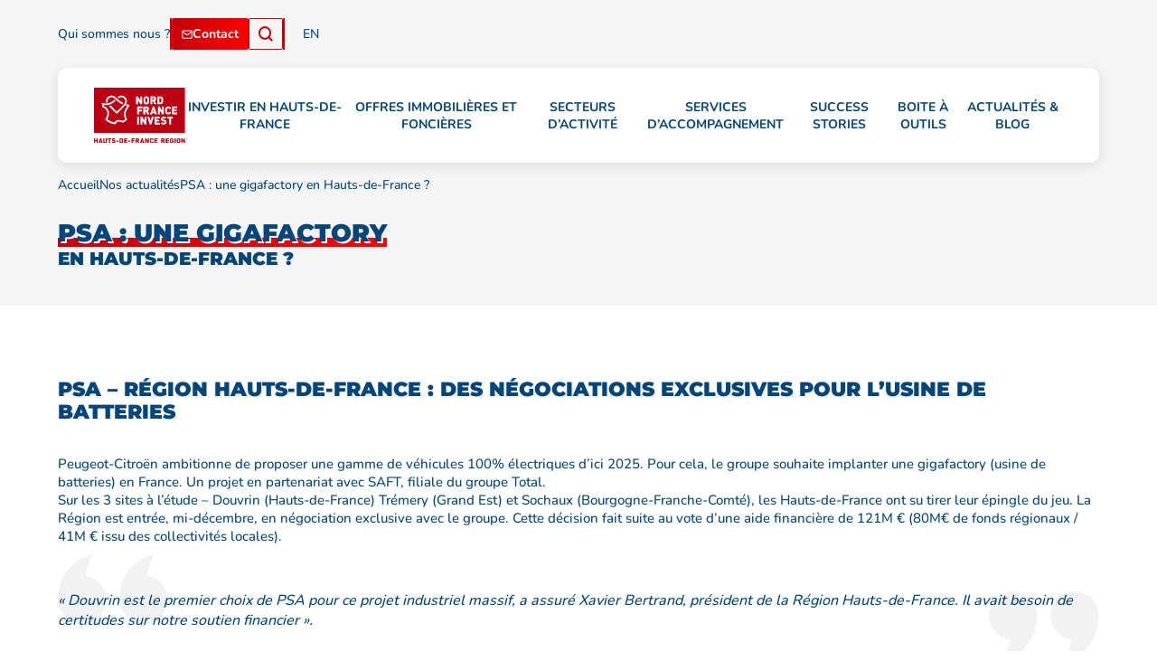

--- FILE ---
content_type: text/html; charset=UTF-8
request_url: https://www.nordfranceinvest.fr/blog/psa-une-gigafactory-en-hauts-de-france/
body_size: 35550
content:

<!DOCTYPE html>

<html lang="fr-FR">

<head> <script type="text/javascript">
/* <![CDATA[ */
var gform;gform||(document.addEventListener("gform_main_scripts_loaded",function(){gform.scriptsLoaded=!0}),document.addEventListener("gform/theme/scripts_loaded",function(){gform.themeScriptsLoaded=!0}),window.addEventListener("DOMContentLoaded",function(){gform.domLoaded=!0}),gform={domLoaded:!1,scriptsLoaded:!1,themeScriptsLoaded:!1,isFormEditor:()=>"function"==typeof InitializeEditor,callIfLoaded:function(o){return!(!gform.domLoaded||!gform.scriptsLoaded||!gform.themeScriptsLoaded&&!gform.isFormEditor()||(gform.isFormEditor()&&console.warn("The use of gform.initializeOnLoaded() is deprecated in the form editor context and will be removed in Gravity Forms 3.1."),o(),0))},initializeOnLoaded:function(o){gform.callIfLoaded(o)||(document.addEventListener("gform_main_scripts_loaded",()=>{gform.scriptsLoaded=!0,gform.callIfLoaded(o)}),document.addEventListener("gform/theme/scripts_loaded",()=>{gform.themeScriptsLoaded=!0,gform.callIfLoaded(o)}),window.addEventListener("DOMContentLoaded",()=>{gform.domLoaded=!0,gform.callIfLoaded(o)}))},hooks:{action:{},filter:{}},addAction:function(o,r,e,t){gform.addHook("action",o,r,e,t)},addFilter:function(o,r,e,t){gform.addHook("filter",o,r,e,t)},doAction:function(o){gform.doHook("action",o,arguments)},applyFilters:function(o){return gform.doHook("filter",o,arguments)},removeAction:function(o,r){gform.removeHook("action",o,r)},removeFilter:function(o,r,e){gform.removeHook("filter",o,r,e)},addHook:function(o,r,e,t,n){null==gform.hooks[o][r]&&(gform.hooks[o][r]=[]);var d=gform.hooks[o][r];null==n&&(n=r+"_"+d.length),gform.hooks[o][r].push({tag:n,callable:e,priority:t=null==t?10:t})},doHook:function(r,o,e){var t;if(e=Array.prototype.slice.call(e,1),null!=gform.hooks[r][o]&&((o=gform.hooks[r][o]).sort(function(o,r){return o.priority-r.priority}),o.forEach(function(o){"function"!=typeof(t=o.callable)&&(t=window[t]),"action"==r?t.apply(null,e):e[0]=t.apply(null,e)})),"filter"==r)return e[0]},removeHook:function(o,r,t,n){var e;null!=gform.hooks[o][r]&&(e=(e=gform.hooks[o][r]).filter(function(o,r,e){return!!(null!=n&&n!=o.tag||null!=t&&t!=o.priority)}),gform.hooks[o][r]=e)}});
/* ]]> */
</script>
<meta charset="UTF-8" /><script>if(navigator.userAgent.match(/MSIE|Internet Explorer/i)||navigator.userAgent.match(/Trident\/7\..*?rv:11/i)){var href=document.location.href;if(!href.match(/[?&]nowprocket/)){if(href.indexOf("?")==-1){if(href.indexOf("#")==-1){document.location.href=href+"?nowprocket=1"}else{document.location.href=href.replace("#","?nowprocket=1#")}}else{if(href.indexOf("#")==-1){document.location.href=href+"&nowprocket=1"}else{document.location.href=href.replace("#","&nowprocket=1#")}}}}</script><script>(()=>{class RocketLazyLoadScripts{constructor(){this.v="2.0.4",this.userEvents=["keydown","keyup","mousedown","mouseup","mousemove","mouseover","mouseout","touchmove","touchstart","touchend","touchcancel","wheel","click","dblclick","input"],this.attributeEvents=["onblur","onclick","oncontextmenu","ondblclick","onfocus","onmousedown","onmouseenter","onmouseleave","onmousemove","onmouseout","onmouseover","onmouseup","onmousewheel","onscroll","onsubmit"]}async t(){this.i(),this.o(),/iP(ad|hone)/.test(navigator.userAgent)&&this.h(),this.u(),this.l(this),this.m(),this.k(this),this.p(this),this._(),await Promise.all([this.R(),this.L()]),this.lastBreath=Date.now(),this.S(this),this.P(),this.D(),this.O(),this.M(),await this.C(this.delayedScripts.normal),await this.C(this.delayedScripts.defer),await this.C(this.delayedScripts.async),await this.T(),await this.F(),await this.j(),await this.A(),window.dispatchEvent(new Event("rocket-allScriptsLoaded")),this.everythingLoaded=!0,this.lastTouchEnd&&await new Promise(t=>setTimeout(t,500-Date.now()+this.lastTouchEnd)),this.I(),this.H(),this.U(),this.W()}i(){this.CSPIssue=sessionStorage.getItem("rocketCSPIssue"),document.addEventListener("securitypolicyviolation",t=>{this.CSPIssue||"script-src-elem"!==t.violatedDirective||"data"!==t.blockedURI||(this.CSPIssue=!0,sessionStorage.setItem("rocketCSPIssue",!0))},{isRocket:!0})}o(){window.addEventListener("pageshow",t=>{this.persisted=t.persisted,this.realWindowLoadedFired=!0},{isRocket:!0}),window.addEventListener("pagehide",()=>{this.onFirstUserAction=null},{isRocket:!0})}h(){let t;function e(e){t=e}window.addEventListener("touchstart",e,{isRocket:!0}),window.addEventListener("touchend",function i(o){o.changedTouches[0]&&t.changedTouches[0]&&Math.abs(o.changedTouches[0].pageX-t.changedTouches[0].pageX)<10&&Math.abs(o.changedTouches[0].pageY-t.changedTouches[0].pageY)<10&&o.timeStamp-t.timeStamp<200&&(window.removeEventListener("touchstart",e,{isRocket:!0}),window.removeEventListener("touchend",i,{isRocket:!0}),"INPUT"===o.target.tagName&&"text"===o.target.type||(o.target.dispatchEvent(new TouchEvent("touchend",{target:o.target,bubbles:!0})),o.target.dispatchEvent(new MouseEvent("mouseover",{target:o.target,bubbles:!0})),o.target.dispatchEvent(new PointerEvent("click",{target:o.target,bubbles:!0,cancelable:!0,detail:1,clientX:o.changedTouches[0].clientX,clientY:o.changedTouches[0].clientY})),event.preventDefault()))},{isRocket:!0})}q(t){this.userActionTriggered||("mousemove"!==t.type||this.firstMousemoveIgnored?"keyup"===t.type||"mouseover"===t.type||"mouseout"===t.type||(this.userActionTriggered=!0,this.onFirstUserAction&&this.onFirstUserAction()):this.firstMousemoveIgnored=!0),"click"===t.type&&t.preventDefault(),t.stopPropagation(),t.stopImmediatePropagation(),"touchstart"===this.lastEvent&&"touchend"===t.type&&(this.lastTouchEnd=Date.now()),"click"===t.type&&(this.lastTouchEnd=0),this.lastEvent=t.type,t.composedPath&&t.composedPath()[0].getRootNode()instanceof ShadowRoot&&(t.rocketTarget=t.composedPath()[0]),this.savedUserEvents.push(t)}u(){this.savedUserEvents=[],this.userEventHandler=this.q.bind(this),this.userEvents.forEach(t=>window.addEventListener(t,this.userEventHandler,{passive:!1,isRocket:!0})),document.addEventListener("visibilitychange",this.userEventHandler,{isRocket:!0})}U(){this.userEvents.forEach(t=>window.removeEventListener(t,this.userEventHandler,{passive:!1,isRocket:!0})),document.removeEventListener("visibilitychange",this.userEventHandler,{isRocket:!0}),this.savedUserEvents.forEach(t=>{(t.rocketTarget||t.target).dispatchEvent(new window[t.constructor.name](t.type,t))})}m(){const t="return false",e=Array.from(this.attributeEvents,t=>"data-rocket-"+t),i="["+this.attributeEvents.join("],[")+"]",o="[data-rocket-"+this.attributeEvents.join("],[data-rocket-")+"]",s=(e,i,o)=>{o&&o!==t&&(e.setAttribute("data-rocket-"+i,o),e["rocket"+i]=new Function("event",o),e.setAttribute(i,t))};new MutationObserver(t=>{for(const n of t)"attributes"===n.type&&(n.attributeName.startsWith("data-rocket-")||this.everythingLoaded?n.attributeName.startsWith("data-rocket-")&&this.everythingLoaded&&this.N(n.target,n.attributeName.substring(12)):s(n.target,n.attributeName,n.target.getAttribute(n.attributeName))),"childList"===n.type&&n.addedNodes.forEach(t=>{if(t.nodeType===Node.ELEMENT_NODE)if(this.everythingLoaded)for(const i of[t,...t.querySelectorAll(o)])for(const t of i.getAttributeNames())e.includes(t)&&this.N(i,t.substring(12));else for(const e of[t,...t.querySelectorAll(i)])for(const t of e.getAttributeNames())this.attributeEvents.includes(t)&&s(e,t,e.getAttribute(t))})}).observe(document,{subtree:!0,childList:!0,attributeFilter:[...this.attributeEvents,...e]})}I(){this.attributeEvents.forEach(t=>{document.querySelectorAll("[data-rocket-"+t+"]").forEach(e=>{this.N(e,t)})})}N(t,e){const i=t.getAttribute("data-rocket-"+e);i&&(t.setAttribute(e,i),t.removeAttribute("data-rocket-"+e))}k(t){Object.defineProperty(HTMLElement.prototype,"onclick",{get(){return this.rocketonclick||null},set(e){this.rocketonclick=e,this.setAttribute(t.everythingLoaded?"onclick":"data-rocket-onclick","this.rocketonclick(event)")}})}S(t){function e(e,i){let o=e[i];e[i]=null,Object.defineProperty(e,i,{get:()=>o,set(s){t.everythingLoaded?o=s:e["rocket"+i]=o=s}})}e(document,"onreadystatechange"),e(window,"onload"),e(window,"onpageshow");try{Object.defineProperty(document,"readyState",{get:()=>t.rocketReadyState,set(e){t.rocketReadyState=e},configurable:!0}),document.readyState="loading"}catch(t){console.log("WPRocket DJE readyState conflict, bypassing")}}l(t){this.originalAddEventListener=EventTarget.prototype.addEventListener,this.originalRemoveEventListener=EventTarget.prototype.removeEventListener,this.savedEventListeners=[],EventTarget.prototype.addEventListener=function(e,i,o){o&&o.isRocket||!t.B(e,this)&&!t.userEvents.includes(e)||t.B(e,this)&&!t.userActionTriggered||e.startsWith("rocket-")||t.everythingLoaded?t.originalAddEventListener.call(this,e,i,o):(t.savedEventListeners.push({target:this,remove:!1,type:e,func:i,options:o}),"mouseenter"!==e&&"mouseleave"!==e||t.originalAddEventListener.call(this,e,t.savedUserEvents.push,o))},EventTarget.prototype.removeEventListener=function(e,i,o){o&&o.isRocket||!t.B(e,this)&&!t.userEvents.includes(e)||t.B(e,this)&&!t.userActionTriggered||e.startsWith("rocket-")||t.everythingLoaded?t.originalRemoveEventListener.call(this,e,i,o):t.savedEventListeners.push({target:this,remove:!0,type:e,func:i,options:o})}}J(t,e){this.savedEventListeners=this.savedEventListeners.filter(i=>{let o=i.type,s=i.target||window;return e!==o||t!==s||(this.B(o,s)&&(i.type="rocket-"+o),this.$(i),!1)})}H(){EventTarget.prototype.addEventListener=this.originalAddEventListener,EventTarget.prototype.removeEventListener=this.originalRemoveEventListener,this.savedEventListeners.forEach(t=>this.$(t))}$(t){t.remove?this.originalRemoveEventListener.call(t.target,t.type,t.func,t.options):this.originalAddEventListener.call(t.target,t.type,t.func,t.options)}p(t){let e;function i(e){return t.everythingLoaded?e:e.split(" ").map(t=>"load"===t||t.startsWith("load.")?"rocket-jquery-load":t).join(" ")}function o(o){function s(e){const s=o.fn[e];o.fn[e]=o.fn.init.prototype[e]=function(){return this[0]===window&&t.userActionTriggered&&("string"==typeof arguments[0]||arguments[0]instanceof String?arguments[0]=i(arguments[0]):"object"==typeof arguments[0]&&Object.keys(arguments[0]).forEach(t=>{const e=arguments[0][t];delete arguments[0][t],arguments[0][i(t)]=e})),s.apply(this,arguments),this}}if(o&&o.fn&&!t.allJQueries.includes(o)){const e={DOMContentLoaded:[],"rocket-DOMContentLoaded":[]};for(const t in e)document.addEventListener(t,()=>{e[t].forEach(t=>t())},{isRocket:!0});o.fn.ready=o.fn.init.prototype.ready=function(i){function s(){parseInt(o.fn.jquery)>2?setTimeout(()=>i.bind(document)(o)):i.bind(document)(o)}return"function"==typeof i&&(t.realDomReadyFired?!t.userActionTriggered||t.fauxDomReadyFired?s():e["rocket-DOMContentLoaded"].push(s):e.DOMContentLoaded.push(s)),o([])},s("on"),s("one"),s("off"),t.allJQueries.push(o)}e=o}t.allJQueries=[],o(window.jQuery),Object.defineProperty(window,"jQuery",{get:()=>e,set(t){o(t)}})}P(){const t=new Map;document.write=document.writeln=function(e){const i=document.currentScript,o=document.createRange(),s=i.parentElement;let n=t.get(i);void 0===n&&(n=i.nextSibling,t.set(i,n));const c=document.createDocumentFragment();o.setStart(c,0),c.appendChild(o.createContextualFragment(e)),s.insertBefore(c,n)}}async R(){return new Promise(t=>{this.userActionTriggered?t():this.onFirstUserAction=t})}async L(){return new Promise(t=>{document.addEventListener("DOMContentLoaded",()=>{this.realDomReadyFired=!0,t()},{isRocket:!0})})}async j(){return this.realWindowLoadedFired?Promise.resolve():new Promise(t=>{window.addEventListener("load",t,{isRocket:!0})})}M(){this.pendingScripts=[];this.scriptsMutationObserver=new MutationObserver(t=>{for(const e of t)e.addedNodes.forEach(t=>{"SCRIPT"!==t.tagName||t.noModule||t.isWPRocket||this.pendingScripts.push({script:t,promise:new Promise(e=>{const i=()=>{const i=this.pendingScripts.findIndex(e=>e.script===t);i>=0&&this.pendingScripts.splice(i,1),e()};t.addEventListener("load",i,{isRocket:!0}),t.addEventListener("error",i,{isRocket:!0}),setTimeout(i,1e3)})})})}),this.scriptsMutationObserver.observe(document,{childList:!0,subtree:!0})}async F(){await this.X(),this.pendingScripts.length?(await this.pendingScripts[0].promise,await this.F()):this.scriptsMutationObserver.disconnect()}D(){this.delayedScripts={normal:[],async:[],defer:[]},document.querySelectorAll("script[type$=rocketlazyloadscript]").forEach(t=>{t.hasAttribute("data-rocket-src")?t.hasAttribute("async")&&!1!==t.async?this.delayedScripts.async.push(t):t.hasAttribute("defer")&&!1!==t.defer||"module"===t.getAttribute("data-rocket-type")?this.delayedScripts.defer.push(t):this.delayedScripts.normal.push(t):this.delayedScripts.normal.push(t)})}async _(){await this.L();let t=[];document.querySelectorAll("script[type$=rocketlazyloadscript][data-rocket-src]").forEach(e=>{let i=e.getAttribute("data-rocket-src");if(i&&!i.startsWith("data:")){i.startsWith("//")&&(i=location.protocol+i);try{const o=new URL(i).origin;o!==location.origin&&t.push({src:o,crossOrigin:e.crossOrigin||"module"===e.getAttribute("data-rocket-type")})}catch(t){}}}),t=[...new Map(t.map(t=>[JSON.stringify(t),t])).values()],this.Y(t,"preconnect")}async G(t){if(await this.K(),!0!==t.noModule||!("noModule"in HTMLScriptElement.prototype))return new Promise(e=>{let i;function o(){(i||t).setAttribute("data-rocket-status","executed"),e()}try{if(navigator.userAgent.includes("Firefox/")||""===navigator.vendor||this.CSPIssue)i=document.createElement("script"),[...t.attributes].forEach(t=>{let e=t.nodeName;"type"!==e&&("data-rocket-type"===e&&(e="type"),"data-rocket-src"===e&&(e="src"),i.setAttribute(e,t.nodeValue))}),t.text&&(i.text=t.text),t.nonce&&(i.nonce=t.nonce),i.hasAttribute("src")?(i.addEventListener("load",o,{isRocket:!0}),i.addEventListener("error",()=>{i.setAttribute("data-rocket-status","failed-network"),e()},{isRocket:!0}),setTimeout(()=>{i.isConnected||e()},1)):(i.text=t.text,o()),i.isWPRocket=!0,t.parentNode.replaceChild(i,t);else{const i=t.getAttribute("data-rocket-type"),s=t.getAttribute("data-rocket-src");i?(t.type=i,t.removeAttribute("data-rocket-type")):t.removeAttribute("type"),t.addEventListener("load",o,{isRocket:!0}),t.addEventListener("error",i=>{this.CSPIssue&&i.target.src.startsWith("data:")?(console.log("WPRocket: CSP fallback activated"),t.removeAttribute("src"),this.G(t).then(e)):(t.setAttribute("data-rocket-status","failed-network"),e())},{isRocket:!0}),s?(t.fetchPriority="high",t.removeAttribute("data-rocket-src"),t.src=s):t.src="data:text/javascript;base64,"+window.btoa(unescape(encodeURIComponent(t.text)))}}catch(i){t.setAttribute("data-rocket-status","failed-transform"),e()}});t.setAttribute("data-rocket-status","skipped")}async C(t){const e=t.shift();return e?(e.isConnected&&await this.G(e),this.C(t)):Promise.resolve()}O(){this.Y([...this.delayedScripts.normal,...this.delayedScripts.defer,...this.delayedScripts.async],"preload")}Y(t,e){this.trash=this.trash||[];let i=!0;var o=document.createDocumentFragment();t.forEach(t=>{const s=t.getAttribute&&t.getAttribute("data-rocket-src")||t.src;if(s&&!s.startsWith("data:")){const n=document.createElement("link");n.href=s,n.rel=e,"preconnect"!==e&&(n.as="script",n.fetchPriority=i?"high":"low"),t.getAttribute&&"module"===t.getAttribute("data-rocket-type")&&(n.crossOrigin=!0),t.crossOrigin&&(n.crossOrigin=t.crossOrigin),t.integrity&&(n.integrity=t.integrity),t.nonce&&(n.nonce=t.nonce),o.appendChild(n),this.trash.push(n),i=!1}}),document.head.appendChild(o)}W(){this.trash.forEach(t=>t.remove())}async T(){try{document.readyState="interactive"}catch(t){}this.fauxDomReadyFired=!0;try{await this.K(),this.J(document,"readystatechange"),document.dispatchEvent(new Event("rocket-readystatechange")),await this.K(),document.rocketonreadystatechange&&document.rocketonreadystatechange(),await this.K(),this.J(document,"DOMContentLoaded"),document.dispatchEvent(new Event("rocket-DOMContentLoaded")),await this.K(),this.J(window,"DOMContentLoaded"),window.dispatchEvent(new Event("rocket-DOMContentLoaded"))}catch(t){console.error(t)}}async A(){try{document.readyState="complete"}catch(t){}try{await this.K(),this.J(document,"readystatechange"),document.dispatchEvent(new Event("rocket-readystatechange")),await this.K(),document.rocketonreadystatechange&&document.rocketonreadystatechange(),await this.K(),this.J(window,"load"),window.dispatchEvent(new Event("rocket-load")),await this.K(),window.rocketonload&&window.rocketonload(),await this.K(),this.allJQueries.forEach(t=>t(window).trigger("rocket-jquery-load")),await this.K(),this.J(window,"pageshow");const t=new Event("rocket-pageshow");t.persisted=this.persisted,window.dispatchEvent(t),await this.K(),window.rocketonpageshow&&window.rocketonpageshow({persisted:this.persisted})}catch(t){console.error(t)}}async K(){Date.now()-this.lastBreath>45&&(await this.X(),this.lastBreath=Date.now())}async X(){return document.hidden?new Promise(t=>setTimeout(t)):new Promise(t=>requestAnimationFrame(t))}B(t,e){return e===document&&"readystatechange"===t||(e===document&&"DOMContentLoaded"===t||(e===window&&"DOMContentLoaded"===t||(e===window&&"load"===t||e===window&&"pageshow"===t)))}static run(){(new RocketLazyLoadScripts).t()}}RocketLazyLoadScripts.run()})();</script>
  
  <meta name="viewport" content="width=device-width, initial-scale=1, shrink-to-fit=no">
  <title>Véhicule électrique : une usine de batteries en Hauts-de-France ?</title>
<link data-rocket-prefetch href="https://snap.licdn.com" rel="dns-prefetch">
<link data-rocket-prefetch href="https://www.googletagmanager.com" rel="dns-prefetch">
<link data-rocket-prefetch href="https://serve.albacross.com" rel="dns-prefetch">
<link data-rocket-prefetch href="https://js-na1.hs-scripts.com" rel="dns-prefetch">
<link data-rocket-prefetch href="https://www.gstatic.com" rel="dns-prefetch">
<link data-rocket-prefetch href="https://js.hubspot.com" rel="dns-prefetch">
<link data-rocket-prefetch href="https://js.hs-banner.com" rel="dns-prefetch">
<link data-rocket-prefetch href="https://js.hs-analytics.net" rel="dns-prefetch">
<link data-rocket-prefetch href="https://js.hscollectedforms.net" rel="dns-prefetch">
<link data-rocket-prefetch href="https://js.hsadspixel.net" rel="dns-prefetch">
<link data-rocket-prefetch href="https://static.axept.io" rel="dns-prefetch">
<link data-rocket-prefetch href="https://www.nordfranceinvest.com" rel="dns-prefetch">
<link data-rocket-prefetch href="https://fonts.googleapis.com" rel="dns-prefetch">
<link data-rocket-prefetch href="https://www.google.com" rel="dns-prefetch">
<link data-rocket-prefetch href="https://js.hs-scripts.com" rel="dns-prefetch">
<link crossorigin data-rocket-preload as="font" href="https://www.nordfranceinvest.fr/wp-content/themes/artgomedia-base/assets/fonts/Nunito-Medium.woff2" rel="preload">
<link crossorigin data-rocket-preload as="font" href="https://www.nordfranceinvest.fr/wp-content/themes/artgomedia-base/assets/fonts/Montserrat-VariableFont_wght.woff2" rel="preload"><link rel="preload" data-rocket-preload as="image" href="https://www.nordfranceinvest.fr/wp-content/uploads/2023/10/logo-nord-france-invest.svg" fetchpriority="high">
  <link rel="profile" href="http://gmpg.org/xfn/11" />
  <link rel="pingback" href="" />
  <link rel="icon" href="https://www.nordfranceinvest.fr/wp-content/themes/artgomedia-base/favicon.ico" />

  <!-- Axeptio Consent Mode -->

  
  <script type="rocketlazyloadscript">
    window.axeptioSettings = {
      clientId: "6638a563af314f27319a5701",
      cookiesVersion: "-fr",
      googleConsentMode: {
        default: {
          analytics_storage: 'denied',
          ad_storage: 'denied',
          ad_user_data: 'denied',
          ad_personalization: 'denied',
          wait_for_update: 500,
        }
      }
    };

    (function(d, s) {
      var t = d.getElementsByTagName(s)[0],
        e = d.createElement(s);
      e.async = true;
      e.src = "//static.axept.io/sdk.js";
      t.parentNode.insertBefore(e, t);
    })(document, "script");

    // Axeptio Cross domain

    window._axcb = window._axcb || [];
    window._axcb.push(function(a) {
      a.on("cookies:complete", function(c) {
        c = document.querySelectorAll("a");
        c.forEach(function(b) {
          var d = b.getAttribute("href");
          if (d && d.startsWith("http")) {
            var g = new URL(d);
            var e = window.location.hostname
            if (e !== g.hostname && d.match(/nordfranceinvest.com/)) {
              g.searchParams.set("axeptio_token", a.getToken());
              b.href = g.href;
            }
          }
        });
      });
    });
  </script>

  <!-- end Axeptio Consent Mode -->

  <script type="rocketlazyloadscript" data-rocket-type="text/javascript" data-rocket-src="https://www.nordfranceinvest.fr/wp-admin/admin-ajax.php?action=pll_xdata_check&#038;redirect=https%3A%2F%2Fwww.nordfranceinvest.fr%2Fblog%2Fpsa-une-gigafactory-en-hauts-de-france%2F&#038;nonce=68d4e97443" async></script><meta name='robots' content='index, follow, max-image-preview:large, max-snippet:-1, max-video-preview:-1' />
<link rel="alternate" href="https://www.nordfranceinvest.fr/blog/psa-une-gigafactory-en-hauts-de-france/" hreflang="fr" />
<link rel="alternate" href="https://www.nordfranceinvest.com/news/psa-could-hauts-de-france-get-a-gigafactory/" hreflang="en" />
<link rel="alternate" href="https://www.nordfranceinvest.fr/blog/psa-une-gigafactory-en-hauts-de-france/" hreflang="x-default" />

<!-- Google Tag Manager for WordPress by gtm4wp.com -->
<script data-cfasync="false" data-pagespeed-no-defer>
	var gtm4wp_datalayer_name = "dataLayer";
	var dataLayer = dataLayer || [];
</script>
<!-- End Google Tag Manager for WordPress by gtm4wp.com -->
	<!-- This site is optimized with the Yoast SEO plugin v26.8 - https://yoast.com/product/yoast-seo-wordpress/ -->
	<meta name="description" content="Cette gigafactory automobile permettrait la création de 2 500 emplois en Hauts-de-France. Un projet en négociation avec PSA et soutenu par la Région." />
	<link rel="canonical" href="https://www.nordfranceinvest.fr/blog/psa-une-gigafactory-en-hauts-de-france/" />
	<meta property="og:locale" content="fr_FR" />
	<meta property="og:locale:alternate" content="en_GB" />
	<meta property="og:type" content="article" />
	<meta property="og:title" content="Véhicule électrique : une usine de batteries en Hauts-de-France ?" />
	<meta property="og:description" content="Cette gigafactory automobile permettrait la création de 2 500 emplois en Hauts-de-France. Un projet en négociation avec PSA et soutenu par la Région." />
	<meta property="og:url" content="https://www.nordfranceinvest.fr/blog/psa-une-gigafactory-en-hauts-de-france/" />
	<meta property="og:site_name" content="Nord France Invest" />
	<meta property="article:published_time" content="2019-12-19T23:00:00+00:00" />
	<meta property="article:modified_time" content="2025-06-16T10:18:50+00:00" />
	<meta property="og:image" content="https://www.nordfranceinvest.fr/wp-content/uploads/2023/12/voiture-electrique-jpg.png" />
	<meta property="og:image:width" content="1244" />
	<meta property="og:image:height" content="595" />
	<meta property="og:image:type" content="image/png" />
	<meta name="author" content="rootnfiartgo" />
	<meta name="twitter:card" content="summary_large_image" />
	<meta name="twitter:label1" content="Écrit par" />
	<meta name="twitter:data1" content="rootnfiartgo" />
	<script type="application/ld+json" class="yoast-schema-graph">{"@context":"https://schema.org","@graph":[{"@type":"Article","@id":"https://www.nordfranceinvest.fr/blog/psa-une-gigafactory-en-hauts-de-france/#article","isPartOf":{"@id":"https://www.nordfranceinvest.fr/blog/psa-une-gigafactory-en-hauts-de-france/"},"author":{"name":"rootnfiartgo","@id":"https://www.nordfranceinvest.fr/#/schema/person/ca71c3e46843abf75f09fbd74e9525b7"},"headline":"PSA : une gigafactory en Hauts-de-France ?","datePublished":"2019-12-19T23:00:00+00:00","dateModified":"2025-06-16T10:18:50+00:00","mainEntityOfPage":{"@id":"https://www.nordfranceinvest.fr/blog/psa-une-gigafactory-en-hauts-de-france/"},"wordCount":5,"image":{"@id":"https://www.nordfranceinvest.fr/blog/psa-une-gigafactory-en-hauts-de-france/#primaryimage"},"thumbnailUrl":"https://www.nordfranceinvest.fr/wp-content/uploads/2023/12/voiture-electrique-jpg.png","articleSection":["Actualités"],"inLanguage":"fr-FR"},{"@type":"WebPage","@id":"https://www.nordfranceinvest.fr/blog/psa-une-gigafactory-en-hauts-de-france/","url":"https://www.nordfranceinvest.fr/blog/psa-une-gigafactory-en-hauts-de-france/","name":"Véhicule électrique : une usine de batteries en Hauts-de-France ?","isPartOf":{"@id":"https://www.nordfranceinvest.fr/#website"},"primaryImageOfPage":{"@id":"https://www.nordfranceinvest.fr/blog/psa-une-gigafactory-en-hauts-de-france/#primaryimage"},"image":{"@id":"https://www.nordfranceinvest.fr/blog/psa-une-gigafactory-en-hauts-de-france/#primaryimage"},"thumbnailUrl":"https://www.nordfranceinvest.fr/wp-content/uploads/2023/12/voiture-electrique-jpg.png","datePublished":"2019-12-19T23:00:00+00:00","dateModified":"2025-06-16T10:18:50+00:00","author":{"@id":"https://www.nordfranceinvest.fr/#/schema/person/ca71c3e46843abf75f09fbd74e9525b7"},"description":"Cette gigafactory automobile permettrait la création de 2 500 emplois en Hauts-de-France. Un projet en négociation avec PSA et soutenu par la Région.","breadcrumb":{"@id":"https://www.nordfranceinvest.fr/blog/psa-une-gigafactory-en-hauts-de-france/#breadcrumb"},"inLanguage":"fr-FR","potentialAction":[{"@type":"ReadAction","target":["https://www.nordfranceinvest.fr/blog/psa-une-gigafactory-en-hauts-de-france/"]}]},{"@type":"ImageObject","inLanguage":"fr-FR","@id":"https://www.nordfranceinvest.fr/blog/psa-une-gigafactory-en-hauts-de-france/#primaryimage","url":"https://www.nordfranceinvest.fr/wp-content/uploads/2023/12/voiture-electrique-jpg.png","contentUrl":"https://www.nordfranceinvest.fr/wp-content/uploads/2023/12/voiture-electrique-jpg.png","width":1244,"height":595},{"@type":"BreadcrumbList","@id":"https://www.nordfranceinvest.fr/blog/psa-une-gigafactory-en-hauts-de-france/#breadcrumb","itemListElement":[{"@type":"ListItem","position":1,"name":"Accueil","item":"https://www.nordfranceinvest.fr/"},{"@type":"ListItem","position":2,"name":"PSA : une gigafactory en Hauts-de-France ?"}]},{"@type":"WebSite","@id":"https://www.nordfranceinvest.fr/#website","url":"https://www.nordfranceinvest.fr/","name":"Nord France Invest","description":"","potentialAction":[{"@type":"SearchAction","target":{"@type":"EntryPoint","urlTemplate":"https://www.nordfranceinvest.fr/?s={search_term_string}"},"query-input":{"@type":"PropertyValueSpecification","valueRequired":true,"valueName":"search_term_string"}}],"inLanguage":"fr-FR"},{"@type":"Person","@id":"https://www.nordfranceinvest.fr/#/schema/person/ca71c3e46843abf75f09fbd74e9525b7","name":"rootnfiartgo","image":{"@type":"ImageObject","inLanguage":"fr-FR","@id":"https://www.nordfranceinvest.fr/#/schema/person/image/","url":"https://secure.gravatar.com/avatar/cbf9eb9af54647715c70fda172ed0aa2947fe4f394411ef56d07a9e29922d93e?s=96&d=mm&r=g","contentUrl":"https://secure.gravatar.com/avatar/cbf9eb9af54647715c70fda172ed0aa2947fe4f394411ef56d07a9e29922d93e?s=96&d=mm&r=g","caption":"rootnfiartgo"},"sameAs":["https://www.nordfranceinvest.fr"]}]}</script>
	<!-- / Yoast SEO plugin. -->


<link rel='dns-prefetch' href='//js.hs-scripts.com' />

<link rel="alternate" type="application/rss+xml" title="Nord France Invest &raquo; Flux" href="https://www.nordfranceinvest.fr/feed/" />
<link rel="alternate" title="oEmbed (JSON)" type="application/json+oembed" href="https://www.nordfranceinvest.fr/wp-json/oembed/1.0/embed?url=https%3A%2F%2Fwww.nordfranceinvest.fr%2Fblog%2Fpsa-une-gigafactory-en-hauts-de-france%2F" />
<link rel="alternate" title="oEmbed (XML)" type="text/xml+oembed" href="https://www.nordfranceinvest.fr/wp-json/oembed/1.0/embed?url=https%3A%2F%2Fwww.nordfranceinvest.fr%2Fblog%2Fpsa-une-gigafactory-en-hauts-de-france%2F&#038;format=xml" />
<style id='wp-img-auto-sizes-contain-inline-css' type='text/css'>
img:is([sizes=auto i],[sizes^="auto," i]){contain-intrinsic-size:3000px 1500px}
/*# sourceURL=wp-img-auto-sizes-contain-inline-css */
</style>
<style id='wp-emoji-styles-inline-css' type='text/css'>

	img.wp-smiley, img.emoji {
		display: inline !important;
		border: none !important;
		box-shadow: none !important;
		height: 1em !important;
		width: 1em !important;
		margin: 0 0.07em !important;
		vertical-align: -0.1em !important;
		background: none !important;
		padding: 0 !important;
	}
/*# sourceURL=wp-emoji-styles-inline-css */
</style>
<style id='wp-block-library-inline-css' type='text/css'>
:root{--wp-block-synced-color:#7a00df;--wp-block-synced-color--rgb:122,0,223;--wp-bound-block-color:var(--wp-block-synced-color);--wp-editor-canvas-background:#ddd;--wp-admin-theme-color:#007cba;--wp-admin-theme-color--rgb:0,124,186;--wp-admin-theme-color-darker-10:#006ba1;--wp-admin-theme-color-darker-10--rgb:0,107,160.5;--wp-admin-theme-color-darker-20:#005a87;--wp-admin-theme-color-darker-20--rgb:0,90,135;--wp-admin-border-width-focus:2px}@media (min-resolution:192dpi){:root{--wp-admin-border-width-focus:1.5px}}.wp-element-button{cursor:pointer}:root .has-very-light-gray-background-color{background-color:#eee}:root .has-very-dark-gray-background-color{background-color:#313131}:root .has-very-light-gray-color{color:#eee}:root .has-very-dark-gray-color{color:#313131}:root .has-vivid-green-cyan-to-vivid-cyan-blue-gradient-background{background:linear-gradient(135deg,#00d084,#0693e3)}:root .has-purple-crush-gradient-background{background:linear-gradient(135deg,#34e2e4,#4721fb 50%,#ab1dfe)}:root .has-hazy-dawn-gradient-background{background:linear-gradient(135deg,#faaca8,#dad0ec)}:root .has-subdued-olive-gradient-background{background:linear-gradient(135deg,#fafae1,#67a671)}:root .has-atomic-cream-gradient-background{background:linear-gradient(135deg,#fdd79a,#004a59)}:root .has-nightshade-gradient-background{background:linear-gradient(135deg,#330968,#31cdcf)}:root .has-midnight-gradient-background{background:linear-gradient(135deg,#020381,#2874fc)}:root{--wp--preset--font-size--normal:16px;--wp--preset--font-size--huge:42px}.has-regular-font-size{font-size:1em}.has-larger-font-size{font-size:2.625em}.has-normal-font-size{font-size:var(--wp--preset--font-size--normal)}.has-huge-font-size{font-size:var(--wp--preset--font-size--huge)}.has-text-align-center{text-align:center}.has-text-align-left{text-align:left}.has-text-align-right{text-align:right}.has-fit-text{white-space:nowrap!important}#end-resizable-editor-section{display:none}.aligncenter{clear:both}.items-justified-left{justify-content:flex-start}.items-justified-center{justify-content:center}.items-justified-right{justify-content:flex-end}.items-justified-space-between{justify-content:space-between}.screen-reader-text{border:0;clip-path:inset(50%);height:1px;margin:-1px;overflow:hidden;padding:0;position:absolute;width:1px;word-wrap:normal!important}.screen-reader-text:focus{background-color:#ddd;clip-path:none;color:#444;display:block;font-size:1em;height:auto;left:5px;line-height:normal;padding:15px 23px 14px;text-decoration:none;top:5px;width:auto;z-index:100000}html :where(.has-border-color){border-style:solid}html :where([style*=border-top-color]){border-top-style:solid}html :where([style*=border-right-color]){border-right-style:solid}html :where([style*=border-bottom-color]){border-bottom-style:solid}html :where([style*=border-left-color]){border-left-style:solid}html :where([style*=border-width]){border-style:solid}html :where([style*=border-top-width]){border-top-style:solid}html :where([style*=border-right-width]){border-right-style:solid}html :where([style*=border-bottom-width]){border-bottom-style:solid}html :where([style*=border-left-width]){border-left-style:solid}html :where(img[class*=wp-image-]){height:auto;max-width:100%}:where(figure){margin:0 0 1em}html :where(.is-position-sticky){--wp-admin--admin-bar--position-offset:var(--wp-admin--admin-bar--height,0px)}@media screen and (max-width:600px){html :where(.is-position-sticky){--wp-admin--admin-bar--position-offset:0px}}

/*# sourceURL=wp-block-library-inline-css */
</style><style id='global-styles-inline-css' type='text/css'>
:root{--wp--preset--aspect-ratio--square: 1;--wp--preset--aspect-ratio--4-3: 4/3;--wp--preset--aspect-ratio--3-4: 3/4;--wp--preset--aspect-ratio--3-2: 3/2;--wp--preset--aspect-ratio--2-3: 2/3;--wp--preset--aspect-ratio--16-9: 16/9;--wp--preset--aspect-ratio--9-16: 9/16;--wp--preset--color--black: #000000;--wp--preset--color--cyan-bluish-gray: #abb8c3;--wp--preset--color--white: #ffffff;--wp--preset--color--pale-pink: #f78da7;--wp--preset--color--vivid-red: #cf2e2e;--wp--preset--color--luminous-vivid-orange: #ff6900;--wp--preset--color--luminous-vivid-amber: #fcb900;--wp--preset--color--light-green-cyan: #7bdcb5;--wp--preset--color--vivid-green-cyan: #00d084;--wp--preset--color--pale-cyan-blue: #8ed1fc;--wp--preset--color--vivid-cyan-blue: #0693e3;--wp--preset--color--vivid-purple: #9b51e0;--wp--preset--gradient--vivid-cyan-blue-to-vivid-purple: linear-gradient(135deg,rgb(6,147,227) 0%,rgb(155,81,224) 100%);--wp--preset--gradient--light-green-cyan-to-vivid-green-cyan: linear-gradient(135deg,rgb(122,220,180) 0%,rgb(0,208,130) 100%);--wp--preset--gradient--luminous-vivid-amber-to-luminous-vivid-orange: linear-gradient(135deg,rgb(252,185,0) 0%,rgb(255,105,0) 100%);--wp--preset--gradient--luminous-vivid-orange-to-vivid-red: linear-gradient(135deg,rgb(255,105,0) 0%,rgb(207,46,46) 100%);--wp--preset--gradient--very-light-gray-to-cyan-bluish-gray: linear-gradient(135deg,rgb(238,238,238) 0%,rgb(169,184,195) 100%);--wp--preset--gradient--cool-to-warm-spectrum: linear-gradient(135deg,rgb(74,234,220) 0%,rgb(151,120,209) 20%,rgb(207,42,186) 40%,rgb(238,44,130) 60%,rgb(251,105,98) 80%,rgb(254,248,76) 100%);--wp--preset--gradient--blush-light-purple: linear-gradient(135deg,rgb(255,206,236) 0%,rgb(152,150,240) 100%);--wp--preset--gradient--blush-bordeaux: linear-gradient(135deg,rgb(254,205,165) 0%,rgb(254,45,45) 50%,rgb(107,0,62) 100%);--wp--preset--gradient--luminous-dusk: linear-gradient(135deg,rgb(255,203,112) 0%,rgb(199,81,192) 50%,rgb(65,88,208) 100%);--wp--preset--gradient--pale-ocean: linear-gradient(135deg,rgb(255,245,203) 0%,rgb(182,227,212) 50%,rgb(51,167,181) 100%);--wp--preset--gradient--electric-grass: linear-gradient(135deg,rgb(202,248,128) 0%,rgb(113,206,126) 100%);--wp--preset--gradient--midnight: linear-gradient(135deg,rgb(2,3,129) 0%,rgb(40,116,252) 100%);--wp--preset--font-size--small: 13px;--wp--preset--font-size--medium: 20px;--wp--preset--font-size--large: 36px;--wp--preset--font-size--x-large: 42px;--wp--preset--spacing--20: 0.44rem;--wp--preset--spacing--30: 0.67rem;--wp--preset--spacing--40: 1rem;--wp--preset--spacing--50: 1.5rem;--wp--preset--spacing--60: 2.25rem;--wp--preset--spacing--70: 3.38rem;--wp--preset--spacing--80: 5.06rem;--wp--preset--shadow--natural: 6px 6px 9px rgba(0, 0, 0, 0.2);--wp--preset--shadow--deep: 12px 12px 50px rgba(0, 0, 0, 0.4);--wp--preset--shadow--sharp: 6px 6px 0px rgba(0, 0, 0, 0.2);--wp--preset--shadow--outlined: 6px 6px 0px -3px rgb(255, 255, 255), 6px 6px rgb(0, 0, 0);--wp--preset--shadow--crisp: 6px 6px 0px rgb(0, 0, 0);}:where(.is-layout-flex){gap: 0.5em;}:where(.is-layout-grid){gap: 0.5em;}body .is-layout-flex{display: flex;}.is-layout-flex{flex-wrap: wrap;align-items: center;}.is-layout-flex > :is(*, div){margin: 0;}body .is-layout-grid{display: grid;}.is-layout-grid > :is(*, div){margin: 0;}:where(.wp-block-columns.is-layout-flex){gap: 2em;}:where(.wp-block-columns.is-layout-grid){gap: 2em;}:where(.wp-block-post-template.is-layout-flex){gap: 1.25em;}:where(.wp-block-post-template.is-layout-grid){gap: 1.25em;}.has-black-color{color: var(--wp--preset--color--black) !important;}.has-cyan-bluish-gray-color{color: var(--wp--preset--color--cyan-bluish-gray) !important;}.has-white-color{color: var(--wp--preset--color--white) !important;}.has-pale-pink-color{color: var(--wp--preset--color--pale-pink) !important;}.has-vivid-red-color{color: var(--wp--preset--color--vivid-red) !important;}.has-luminous-vivid-orange-color{color: var(--wp--preset--color--luminous-vivid-orange) !important;}.has-luminous-vivid-amber-color{color: var(--wp--preset--color--luminous-vivid-amber) !important;}.has-light-green-cyan-color{color: var(--wp--preset--color--light-green-cyan) !important;}.has-vivid-green-cyan-color{color: var(--wp--preset--color--vivid-green-cyan) !important;}.has-pale-cyan-blue-color{color: var(--wp--preset--color--pale-cyan-blue) !important;}.has-vivid-cyan-blue-color{color: var(--wp--preset--color--vivid-cyan-blue) !important;}.has-vivid-purple-color{color: var(--wp--preset--color--vivid-purple) !important;}.has-black-background-color{background-color: var(--wp--preset--color--black) !important;}.has-cyan-bluish-gray-background-color{background-color: var(--wp--preset--color--cyan-bluish-gray) !important;}.has-white-background-color{background-color: var(--wp--preset--color--white) !important;}.has-pale-pink-background-color{background-color: var(--wp--preset--color--pale-pink) !important;}.has-vivid-red-background-color{background-color: var(--wp--preset--color--vivid-red) !important;}.has-luminous-vivid-orange-background-color{background-color: var(--wp--preset--color--luminous-vivid-orange) !important;}.has-luminous-vivid-amber-background-color{background-color: var(--wp--preset--color--luminous-vivid-amber) !important;}.has-light-green-cyan-background-color{background-color: var(--wp--preset--color--light-green-cyan) !important;}.has-vivid-green-cyan-background-color{background-color: var(--wp--preset--color--vivid-green-cyan) !important;}.has-pale-cyan-blue-background-color{background-color: var(--wp--preset--color--pale-cyan-blue) !important;}.has-vivid-cyan-blue-background-color{background-color: var(--wp--preset--color--vivid-cyan-blue) !important;}.has-vivid-purple-background-color{background-color: var(--wp--preset--color--vivid-purple) !important;}.has-black-border-color{border-color: var(--wp--preset--color--black) !important;}.has-cyan-bluish-gray-border-color{border-color: var(--wp--preset--color--cyan-bluish-gray) !important;}.has-white-border-color{border-color: var(--wp--preset--color--white) !important;}.has-pale-pink-border-color{border-color: var(--wp--preset--color--pale-pink) !important;}.has-vivid-red-border-color{border-color: var(--wp--preset--color--vivid-red) !important;}.has-luminous-vivid-orange-border-color{border-color: var(--wp--preset--color--luminous-vivid-orange) !important;}.has-luminous-vivid-amber-border-color{border-color: var(--wp--preset--color--luminous-vivid-amber) !important;}.has-light-green-cyan-border-color{border-color: var(--wp--preset--color--light-green-cyan) !important;}.has-vivid-green-cyan-border-color{border-color: var(--wp--preset--color--vivid-green-cyan) !important;}.has-pale-cyan-blue-border-color{border-color: var(--wp--preset--color--pale-cyan-blue) !important;}.has-vivid-cyan-blue-border-color{border-color: var(--wp--preset--color--vivid-cyan-blue) !important;}.has-vivid-purple-border-color{border-color: var(--wp--preset--color--vivid-purple) !important;}.has-vivid-cyan-blue-to-vivid-purple-gradient-background{background: var(--wp--preset--gradient--vivid-cyan-blue-to-vivid-purple) !important;}.has-light-green-cyan-to-vivid-green-cyan-gradient-background{background: var(--wp--preset--gradient--light-green-cyan-to-vivid-green-cyan) !important;}.has-luminous-vivid-amber-to-luminous-vivid-orange-gradient-background{background: var(--wp--preset--gradient--luminous-vivid-amber-to-luminous-vivid-orange) !important;}.has-luminous-vivid-orange-to-vivid-red-gradient-background{background: var(--wp--preset--gradient--luminous-vivid-orange-to-vivid-red) !important;}.has-very-light-gray-to-cyan-bluish-gray-gradient-background{background: var(--wp--preset--gradient--very-light-gray-to-cyan-bluish-gray) !important;}.has-cool-to-warm-spectrum-gradient-background{background: var(--wp--preset--gradient--cool-to-warm-spectrum) !important;}.has-blush-light-purple-gradient-background{background: var(--wp--preset--gradient--blush-light-purple) !important;}.has-blush-bordeaux-gradient-background{background: var(--wp--preset--gradient--blush-bordeaux) !important;}.has-luminous-dusk-gradient-background{background: var(--wp--preset--gradient--luminous-dusk) !important;}.has-pale-ocean-gradient-background{background: var(--wp--preset--gradient--pale-ocean) !important;}.has-electric-grass-gradient-background{background: var(--wp--preset--gradient--electric-grass) !important;}.has-midnight-gradient-background{background: var(--wp--preset--gradient--midnight) !important;}.has-small-font-size{font-size: var(--wp--preset--font-size--small) !important;}.has-medium-font-size{font-size: var(--wp--preset--font-size--medium) !important;}.has-large-font-size{font-size: var(--wp--preset--font-size--large) !important;}.has-x-large-font-size{font-size: var(--wp--preset--font-size--x-large) !important;}
/*# sourceURL=global-styles-inline-css */
</style>

<style id='classic-theme-styles-inline-css' type='text/css'>
/*! This file is auto-generated */
.wp-block-button__link{color:#fff;background-color:#32373c;border-radius:9999px;box-shadow:none;text-decoration:none;padding:calc(.667em + 2px) calc(1.333em + 2px);font-size:1.125em}.wp-block-file__button{background:#32373c;color:#fff;text-decoration:none}
/*# sourceURL=/wp-includes/css/classic-themes.min.css */
</style>
<link rel='stylesheet' id='simplelightbox_css-css' href='https://www.nordfranceinvest.fr/wp-content/themes/artgomedia-base/libs/simplelightbox/simple-lightbox.min.css?ver=2.0' type='text/css' media='all' />
<link data-minify="1" rel='stylesheet' id='swiper_css-css' href='https://www.nordfranceinvest.fr/wp-content/cache/min/1/wp-content/themes/artgomedia-base/libs/swiper/swiper-bundle.min.css?ver=1767949012' type='text/css' media='all' />
<link data-minify="1" rel='stylesheet' id='style-css' href='https://www.nordfranceinvest.fr/wp-content/cache/background-css/1/www.nordfranceinvest.fr/wp-content/cache/min/1/wp-content/themes/artgomedia-base/style.css?ver=1767949012&wpr_t=1769710340' type='text/css' media='all' />
<link data-minify="1" rel='stylesheet' id='wp-pagenavi-css' href='https://www.nordfranceinvest.fr/wp-content/cache/min/1/wp-content/plugins/wp-pagenavi/pagenavi-css.css?ver=1767949012' type='text/css' media='all' />
<link data-minify="1" rel='stylesheet' id='tablepress-default-css' href='https://www.nordfranceinvest.fr/wp-content/cache/min/1/wp-content/plugins/tablepress/css/build/default.css?ver=1767949012' type='text/css' media='all' />
<script type="rocketlazyloadscript" data-rocket-type="text/javascript" data-rocket-src="https://www.nordfranceinvest.fr/wp-includes/js/jquery/jquery.min.js?ver=3.7.1" id="jquery-core-js" data-rocket-defer defer></script>
<script type="rocketlazyloadscript" data-rocket-type="text/javascript" data-rocket-src="https://www.nordfranceinvest.fr/wp-includes/js/jquery/jquery-migrate.min.js?ver=3.4.1" id="jquery-migrate-js" data-rocket-defer defer></script>
<script type="text/javascript" src="https://www.nordfranceinvest.fr/wp-content/themes/artgomedia-base/libs/chartjs/dist/chart.umd.js?ver=2.0" id="charts_js-js" data-rocket-defer defer></script>
<script type="rocketlazyloadscript" data-minify="1" data-rocket-type="text/javascript" data-rocket-src="https://www.nordfranceinvest.fr/wp-content/cache/min/1/wp-content/themes/artgomedia-base/libs/chartjs-plugin-datalabels.js?ver=1767949012" id="charts_data_labels_js-js" data-rocket-defer defer></script>
<link rel="https://api.w.org/" href="https://www.nordfranceinvest.fr/wp-json/" /><link rel="alternate" title="JSON" type="application/json" href="https://www.nordfranceinvest.fr/wp-json/wp/v2/posts/5014" /><link rel="EditURI" type="application/rsd+xml" title="RSD" href="https://www.nordfranceinvest.fr/xmlrpc.php?rsd" />
			<!-- DO NOT COPY THIS SNIPPET! Start of Page Analytics Tracking for HubSpot WordPress plugin v11.3.37-->
			<script type="rocketlazyloadscript" class="hsq-set-content-id" data-content-id="blog-post">
				var _hsq = _hsq || [];
				_hsq.push(["setContentType", "blog-post"]);
			</script>
			<!-- DO NOT COPY THIS SNIPPET! End of Page Analytics Tracking for HubSpot WordPress plugin -->
			
<!-- Google Tag Manager for WordPress by gtm4wp.com -->
<!-- GTM Container placement set to manual -->
<script data-cfasync="false" data-pagespeed-no-defer type="text/javascript">
	var dataLayer_content = [];
	dataLayer.push( dataLayer_content );
</script>
<script type="rocketlazyloadscript" data-cfasync="false" data-pagespeed-no-defer data-rocket-type="text/javascript">
(function(w,d,s,l,i){w[l]=w[l]||[];w[l].push({'gtm.start':
new Date().getTime(),event:'gtm.js'});var f=d.getElementsByTagName(s)[0],
j=d.createElement(s),dl=l!='dataLayer'?'&l='+l:'';j.async=true;j.src=
'//www.googletagmanager.com/gtm.js?id='+i+dl;f.parentNode.insertBefore(j,f);
})(window,document,'script','dataLayer','GTM-N2RFK8Q');
</script>
<!-- End Google Tag Manager for WordPress by gtm4wp.com --><noscript><style id="rocket-lazyload-nojs-css">.rll-youtube-player, [data-lazy-src]{display:none !important;}</style></noscript>
<link rel='stylesheet' id='gravity_forms_theme_reset-css' href='https://www.nordfranceinvest.fr/wp-content/plugins/gravityforms/assets/css/dist/gravity-forms-theme-reset.min.css?ver=2.9.25' type='text/css' media='all' />
<link rel='stylesheet' id='gravity_forms_theme_foundation-css' href='https://www.nordfranceinvest.fr/wp-content/cache/background-css/1/www.nordfranceinvest.fr/wp-content/plugins/gravityforms/assets/css/dist/gravity-forms-theme-foundation.min.css?ver=2.9.25&wpr_t=1769710340' type='text/css' media='all' />
<link data-minify="1" rel='stylesheet' id='gravity_forms_theme_framework-css' href='https://www.nordfranceinvest.fr/wp-content/cache/min/1/wp-content/plugins/gravityforms/assets/css/dist/gravity-forms-theme-framework.min.css?ver=1767949012' type='text/css' media='all' />
<link rel='stylesheet' id='gravity_forms_orbital_theme-css' href='https://www.nordfranceinvest.fr/wp-content/plugins/gravityforms/assets/css/dist/gravity-forms-orbital-theme.min.css?ver=2.9.25' type='text/css' media='all' />
<style id="rocket-lazyrender-inline-css">[data-wpr-lazyrender] {content-visibility: auto;}</style><style id="wpr-lazyload-bg-container"></style><style id="wpr-lazyload-bg-exclusion"></style>
<noscript>
<style id="wpr-lazyload-bg-nostyle">#homepage>.section-secondary{--wpr-bg-433c4a95-4b78-4e03-850a-e4e064b73924: url('https://www.nordfranceinvest.fr/wp-content/themes/artgomedia-base/assets/images/logo-hdf.png');}.quick-contact-block__form .gform_wrapper .gfield select{--wpr-bg-13ec4e19-c0d3-4859-9afd-401fd99d6229: url('https://www.nordfranceinvest.fr/wp-content/themes/artgomedia-base/assets/images/chevron-down.svg');}.gform-theme--foundation .chosen-container-single .chosen-single abbr{--wpr-bg-49c6c44b-f2c9-4aae-8d8d-37499865880b: url('https://www.nordfranceinvest.fr/wp-content/plugins/gravityforms/images/theme/chosen/chosen-sprite.png');}.gform-theme--foundation .chosen-container-single .chosen-single div b{--wpr-bg-5b72b153-96d9-44ef-8551-247aaf77f5dd: url('https://www.nordfranceinvest.fr/wp-content/plugins/gravityforms/images/theme/chosen/chosen-sprite.png');}.gform-theme--foundation .chosen-container-single .chosen-search input[type=text]{--wpr-bg-8b67123e-1b02-4f42-a0f8-93b7aa432684: url('https://www.nordfranceinvest.fr/wp-content/plugins/gravityforms/images/theme/chosen/chosen-sprite.png');}.gform-theme--foundation .chosen-container-multi .chosen-choices li.search-choice .search-choice-close{--wpr-bg-23f2ee49-274b-47ea-a89b-51d1475275ef: url('https://www.nordfranceinvest.fr/wp-content/plugins/gravityforms/images/theme/chosen/chosen-sprite.png');}.gform-theme--foundation .gform_card_icon_container .gform_card_icon.gform_card_icon_selected::after{--wpr-bg-00bcea37-280d-4030-8f6e-021019638deb: url('https://www.nordfranceinvest.fr/wp-content/plugins/gravityforms/images/gf-creditcards-check.svg');}.gform-theme--foundation.ui-datepicker .ui-datepicker-next::before,.gform-theme--foundation.ui-datepicker .ui-datepicker-prev::before{--wpr-bg-c5fe72ba-9134-4b01-99d4-33a6463dd2ff: url('https://www.nordfranceinvest.fr/wp-content/plugins/gravityforms/images/theme/down-arrow.svg');}.gform-theme--foundation.ui-datepicker select.ui-datepicker-month,.gform-theme--foundation.ui-datepicker select.ui-datepicker-year{--wpr-bg-3ccc7606-96ea-497d-a1e4-7252ec13af96: url('https://www.nordfranceinvest.fr/wp-content/plugins/gravityforms/images/theme/down-arrow.svg');}.gform-theme--foundation .chosen-container .chosen-results-scroll-down span,.gform-theme--foundation .chosen-container .chosen-results-scroll-up span,.gform-theme--foundation .chosen-container-multi .chosen-choices .search-choice .search-choice-close,.gform-theme--foundation .chosen-container-single .chosen-search input[type=text],.gform-theme--foundation .chosen-container-single .chosen-single abbr,.gform-theme--foundation .chosen-container-single .chosen-single div b,.gform-theme--foundation .chosen-rtl .chosen-search input[type=text]{--wpr-bg-727abc5b-3a38-41db-ac23-4af5858488d9: url('https://www.nordfranceinvest.fr/wp-content/plugins/gravityforms/images/theme/chosen/chosen-sprite@2x.png');}.gform-theme--foundation .gform_card_icon_container .gform_card_icon{--wpr-bg-c195589a-eb78-4301-9789-5e5573d9383c: url('https://www.nordfranceinvest.fr/wp-content/plugins/gravityforms/images/gf-creditcards.svg');}.gform-theme--foundation .ginput_card_security_code_icon{--wpr-bg-1ce33bcb-ff22-4d7b-917f-2963294de7b3: url('https://www.nordfranceinvest.fr/wp-content/plugins/gravityforms/images/gf-creditcards.svg');}</style>
</noscript>
<script type="application/javascript">const rocket_pairs = [{"selector":"#homepage>.section-secondary","style":"#homepage>.section-secondary{--wpr-bg-433c4a95-4b78-4e03-850a-e4e064b73924: url('https:\/\/www.nordfranceinvest.fr\/wp-content\/themes\/artgomedia-base\/assets\/images\/logo-hdf.png');}","hash":"433c4a95-4b78-4e03-850a-e4e064b73924","url":"https:\/\/www.nordfranceinvest.fr\/wp-content\/themes\/artgomedia-base\/assets\/images\/logo-hdf.png"},{"selector":".quick-contact-block__form .gform_wrapper .gfield select","style":".quick-contact-block__form .gform_wrapper .gfield select{--wpr-bg-13ec4e19-c0d3-4859-9afd-401fd99d6229: url('https:\/\/www.nordfranceinvest.fr\/wp-content\/themes\/artgomedia-base\/assets\/images\/chevron-down.svg');}","hash":"13ec4e19-c0d3-4859-9afd-401fd99d6229","url":"https:\/\/www.nordfranceinvest.fr\/wp-content\/themes\/artgomedia-base\/assets\/images\/chevron-down.svg"},{"selector":".gform-theme--foundation .chosen-container-single .chosen-single abbr","style":".gform-theme--foundation .chosen-container-single .chosen-single abbr{--wpr-bg-49c6c44b-f2c9-4aae-8d8d-37499865880b: url('https:\/\/www.nordfranceinvest.fr\/wp-content\/plugins\/gravityforms\/images\/theme\/chosen\/chosen-sprite.png');}","hash":"49c6c44b-f2c9-4aae-8d8d-37499865880b","url":"https:\/\/www.nordfranceinvest.fr\/wp-content\/plugins\/gravityforms\/images\/theme\/chosen\/chosen-sprite.png"},{"selector":".gform-theme--foundation .chosen-container-single .chosen-single div b","style":".gform-theme--foundation .chosen-container-single .chosen-single div b{--wpr-bg-5b72b153-96d9-44ef-8551-247aaf77f5dd: url('https:\/\/www.nordfranceinvest.fr\/wp-content\/plugins\/gravityforms\/images\/theme\/chosen\/chosen-sprite.png');}","hash":"5b72b153-96d9-44ef-8551-247aaf77f5dd","url":"https:\/\/www.nordfranceinvest.fr\/wp-content\/plugins\/gravityforms\/images\/theme\/chosen\/chosen-sprite.png"},{"selector":".gform-theme--foundation .chosen-container-single .chosen-search input[type=text]","style":".gform-theme--foundation .chosen-container-single .chosen-search input[type=text]{--wpr-bg-8b67123e-1b02-4f42-a0f8-93b7aa432684: url('https:\/\/www.nordfranceinvest.fr\/wp-content\/plugins\/gravityforms\/images\/theme\/chosen\/chosen-sprite.png');}","hash":"8b67123e-1b02-4f42-a0f8-93b7aa432684","url":"https:\/\/www.nordfranceinvest.fr\/wp-content\/plugins\/gravityforms\/images\/theme\/chosen\/chosen-sprite.png"},{"selector":".gform-theme--foundation .chosen-container-multi .chosen-choices li.search-choice .search-choice-close","style":".gform-theme--foundation .chosen-container-multi .chosen-choices li.search-choice .search-choice-close{--wpr-bg-23f2ee49-274b-47ea-a89b-51d1475275ef: url('https:\/\/www.nordfranceinvest.fr\/wp-content\/plugins\/gravityforms\/images\/theme\/chosen\/chosen-sprite.png');}","hash":"23f2ee49-274b-47ea-a89b-51d1475275ef","url":"https:\/\/www.nordfranceinvest.fr\/wp-content\/plugins\/gravityforms\/images\/theme\/chosen\/chosen-sprite.png"},{"selector":".gform-theme--foundation .gform_card_icon_container .gform_card_icon.gform_card_icon_selected","style":".gform-theme--foundation .gform_card_icon_container .gform_card_icon.gform_card_icon_selected::after{--wpr-bg-00bcea37-280d-4030-8f6e-021019638deb: url('https:\/\/www.nordfranceinvest.fr\/wp-content\/plugins\/gravityforms\/images\/gf-creditcards-check.svg');}","hash":"00bcea37-280d-4030-8f6e-021019638deb","url":"https:\/\/www.nordfranceinvest.fr\/wp-content\/plugins\/gravityforms\/images\/gf-creditcards-check.svg"},{"selector":".gform-theme--foundation.ui-datepicker .ui-datepicker-next,.gform-theme--foundation.ui-datepicker .ui-datepicker-prev","style":".gform-theme--foundation.ui-datepicker .ui-datepicker-next::before,.gform-theme--foundation.ui-datepicker .ui-datepicker-prev::before{--wpr-bg-c5fe72ba-9134-4b01-99d4-33a6463dd2ff: url('https:\/\/www.nordfranceinvest.fr\/wp-content\/plugins\/gravityforms\/images\/theme\/down-arrow.svg');}","hash":"c5fe72ba-9134-4b01-99d4-33a6463dd2ff","url":"https:\/\/www.nordfranceinvest.fr\/wp-content\/plugins\/gravityforms\/images\/theme\/down-arrow.svg"},{"selector":".gform-theme--foundation.ui-datepicker select.ui-datepicker-month,.gform-theme--foundation.ui-datepicker select.ui-datepicker-year","style":".gform-theme--foundation.ui-datepicker select.ui-datepicker-month,.gform-theme--foundation.ui-datepicker select.ui-datepicker-year{--wpr-bg-3ccc7606-96ea-497d-a1e4-7252ec13af96: url('https:\/\/www.nordfranceinvest.fr\/wp-content\/plugins\/gravityforms\/images\/theme\/down-arrow.svg');}","hash":"3ccc7606-96ea-497d-a1e4-7252ec13af96","url":"https:\/\/www.nordfranceinvest.fr\/wp-content\/plugins\/gravityforms\/images\/theme\/down-arrow.svg"},{"selector":".gform-theme--foundation .chosen-container .chosen-results-scroll-down span,.gform-theme--foundation .chosen-container .chosen-results-scroll-up span,.gform-theme--foundation .chosen-container-multi .chosen-choices .search-choice .search-choice-close,.gform-theme--foundation .chosen-container-single .chosen-search input[type=text],.gform-theme--foundation .chosen-container-single .chosen-single abbr,.gform-theme--foundation .chosen-container-single .chosen-single div b,.gform-theme--foundation .chosen-rtl .chosen-search input[type=text]","style":".gform-theme--foundation .chosen-container .chosen-results-scroll-down span,.gform-theme--foundation .chosen-container .chosen-results-scroll-up span,.gform-theme--foundation .chosen-container-multi .chosen-choices .search-choice .search-choice-close,.gform-theme--foundation .chosen-container-single .chosen-search input[type=text],.gform-theme--foundation .chosen-container-single .chosen-single abbr,.gform-theme--foundation .chosen-container-single .chosen-single div b,.gform-theme--foundation .chosen-rtl .chosen-search input[type=text]{--wpr-bg-727abc5b-3a38-41db-ac23-4af5858488d9: url('https:\/\/www.nordfranceinvest.fr\/wp-content\/plugins\/gravityforms\/images\/theme\/chosen\/chosen-sprite@2x.png');}","hash":"727abc5b-3a38-41db-ac23-4af5858488d9","url":"https:\/\/www.nordfranceinvest.fr\/wp-content\/plugins\/gravityforms\/images\/theme\/chosen\/chosen-sprite@2x.png"},{"selector":".gform-theme--foundation .gform_card_icon_container .gform_card_icon","style":".gform-theme--foundation .gform_card_icon_container .gform_card_icon{--wpr-bg-c195589a-eb78-4301-9789-5e5573d9383c: url('https:\/\/www.nordfranceinvest.fr\/wp-content\/plugins\/gravityforms\/images\/gf-creditcards.svg');}","hash":"c195589a-eb78-4301-9789-5e5573d9383c","url":"https:\/\/www.nordfranceinvest.fr\/wp-content\/plugins\/gravityforms\/images\/gf-creditcards.svg"},{"selector":".gform-theme--foundation .ginput_card_security_code_icon","style":".gform-theme--foundation .ginput_card_security_code_icon{--wpr-bg-1ce33bcb-ff22-4d7b-917f-2963294de7b3: url('https:\/\/www.nordfranceinvest.fr\/wp-content\/plugins\/gravityforms\/images\/gf-creditcards.svg');}","hash":"1ce33bcb-ff22-4d7b-917f-2963294de7b3","url":"https:\/\/www.nordfranceinvest.fr\/wp-content\/plugins\/gravityforms\/images\/gf-creditcards.svg"}]; const rocket_excluded_pairs = [];</script><meta name="generator" content="WP Rocket 3.20.3" data-wpr-features="wpr_lazyload_css_bg_img wpr_delay_js wpr_defer_js wpr_minify_js wpr_lazyload_images wpr_lazyload_iframes wpr_preconnect_external_domains wpr_auto_preload_fonts wpr_automatic_lazy_rendering wpr_oci wpr_image_dimensions wpr_minify_css wpr_preload_links wpr_desktop" /></head>

<body class="wp-singular post-template-default single single-post postid-5014 single-format-standard wp-theme-artgomedia-base">

  
<!-- GTM Container placement set to manual -->
<!-- Google Tag Manager (noscript) -->
				<noscript><iframe src="https://www.googletagmanager.com/ns.html?id=GTM-N2RFK8Q" height="0" width="0" style="display:none;visibility:hidden" aria-hidden="true"></iframe></noscript>
<!-- End Google Tag Manager (noscript) -->
  
<!-- GTM Container placement set to manual -->
<!-- Google Tag Manager (noscript) -->

  <!-- DATALAYERS -->
  
  <script type="rocketlazyloadscript">
    dataLayer = [{
      'env': 'prod',
      'langue': 'fr',
      'pageContent': 'blog'
    }];
  </script>

  
<!-- GTM Container placement set to manual -->
<!-- Google Tag Manager (noscript) -->
  <div  class="body--mask"></div>

  <header >
    <div  class="top-bar">
      <ul class="top-bar__inner boxed-base">
        <li>
          <a class="top-bar__inner__link" href="https://www.nordfranceinvest.fr/qui-sommes-nous/" target="">Qui sommes nous ?</a>
        </li>
        <li>
          <a class="top-bar__inner__btn" href="https://www.nordfranceinvest.fr/contact/">
            <svg width="11.521" height="10" viewBox="0 0 11.521 10">
              <g transform="translate(0.696 0.052)">
                <rect width="10" height="10" transform="translate(0 -0.052)" fill="var(--light)" opacity="0" />
                <g transform="translate(0 1.009)">
                  <path d="M3.013,4h8.1a1.016,1.016,0,0,1,1.013,1.013V11.09A1.016,1.016,0,0,1,11.115,12.1h-8.1A1.016,1.016,0,0,1,2,11.09V5.013A1.016,1.016,0,0,1,3.013,4Z" transform="translate(-2 -4)" fill="none" stroke="var(--light)" stroke-linecap="round" stroke-linejoin="round" stroke-width="1" />
                  <path d="M12.128,6,7.064,9.545,2,6" transform="translate(-2 -4.987)" fill="none" stroke="var(--light)" stroke-linecap="round" stroke-linejoin="round" stroke-width="1" />
                </g>
              </g>
            </svg>
            Contact
          </a>
          <button aria-label="Recherche" class="top-bar__inner__btn top-bar__inner__btn--alt search-btn">
            <svg width="16.087" height="16.087" viewBox="0 0 16.087 16.087">
              <g transform="translate(0.673 0.673)">
                <rect width="14" height="14" transform="translate(0 0)" fill="var(--secondaryColor)" opacity="0" />
                <g transform="translate(0.327 0.327)">
                  <ellipse cx="6.077" cy="6.077" rx="6.077" ry="6.077" fill="none" stroke="var(--secondaryColor)" stroke-linecap="round" stroke-linejoin="round" stroke-width="2" />
                  <line x1="3.304" y1="3.304" transform="translate(10.369 10.369)" fill="none" stroke="var(--secondaryColor)" stroke-linecap="round" stroke-linejoin="round" stroke-width="2" />
                </g>
              </g>
            </svg>
          </button>
        </li>
        	<li class="lang-item lang-item-11 lang-item-en lang-item-first"><a lang="en-GB" hreflang="en-GB" href="https://www.nordfranceinvest.com/news/psa-could-hauts-de-france-get-a-gigafactory/"><img src="data:image/svg+xml,%3Csvg%20xmlns='http://www.w3.org/2000/svg'%20viewBox='0%200%2016%2011'%3E%3C/svg%3E" alt="" width="16" height="11" style="width: 16px; height: 11px;" data-lazy-src="" /><noscript><img src="[data-uri]" alt="" width="16" height="11" style="width: 16px; height: 11px;" /></noscript><span style="margin-left:0.3em;">en</span></a></li>
      </ul>
    </div>

    <div  class="header-menu boxed-menu">
      <a href="https://www.nordfranceinvest.fr" class="header-menu__logo" title="Retour à l'accueil" aria-label="Retour à l'accueil">
        <img fetchpriority="high" width="125" height="75" src="https://www.nordfranceinvest.fr/wp-content/uploads/2023/10/logo-nord-france-invest.svg" alt="Logo Nord France Invest">
      </a>

      <div  id="menu-wrapper">

        <a href="#" id="return-menu">Retour</a>

        <nav class="menu-menu-principal-fr-container"><ul id="menu-menu-principal-fr" class="header-menu__nav"><li id="menu-item-97" class="menu-item menu-item-type-post_type menu-item-object-page menu-item-has-children menu-item-97"><a href="https://www.nordfranceinvest.fr/investir-en-hauts-de-france/">Investir en Hauts-de-France</a>
<ul class="sub-menu">
	<li id="menu-item-783" class="menu-item menu-item-type-post_type menu-item-object-page menu-item-783"><a href="https://www.nordfranceinvest.fr/investir-en-hauts-de-france/conquerir-nouveaux-marches/">Conquérir de nouveaux marchés</a></li>
	<li id="menu-item-781" class="menu-item menu-item-type-post_type menu-item-object-page menu-item-781"><a href="https://www.nordfranceinvest.fr/investir-en-hauts-de-france/optimiser-les-flux-logistiques/">Optimiser les flux logistiques</a></li>
	<li id="menu-item-780" class="menu-item menu-item-type-post_type menu-item-object-page menu-item-780"><a href="https://www.nordfranceinvest.fr/investir-en-hauts-de-france/recrutement/">Recruter facilement</a></li>
	<li id="menu-item-19276" class="menu-item menu-item-type-post_type menu-item-object-page menu-item-19276"><a href="https://www.nordfranceinvest.fr/investir-en-hauts-de-france/les-aides-financieres/">Les aides financières</a></li>
	<li id="menu-item-784" class="menu-item menu-item-type-post_type menu-item-object-page menu-item-784"><a href="https://www.nordfranceinvest.fr/investir-en-hauts-de-france/environnement-international/">Intégrer un environnement international</a></li>
	<li id="menu-item-785" class="menu-item menu-item-type-post_type menu-item-object-page menu-item-785"><a href="https://www.nordfranceinvest.fr/investir-en-hauts-de-france/rev3/">Rev3 / Le grand projet de la région</a></li>
</ul>
</li>
<li id="menu-item-98" class="menu-item menu-item-type-post_type menu-item-object-page menu-item-98"><a href="https://www.nordfranceinvest.fr/offres-immobilieres-et-foncieres/">Offres immobilières et foncières</a></li>
<li id="menu-item-99" class="menu-item menu-item-type-post_type menu-item-object-page menu-item-has-children menu-item-99"><a href="https://www.nordfranceinvest.fr/secteurs-dactivite/">Secteurs d’activité</a>
<ul class="sub-menu">
	<li id="menu-item-763" class="menu-item menu-item-type-post_type menu-item-object-page menu-item-has-children menu-item-763"><a href="https://www.nordfranceinvest.fr/secteurs-dactivite/mobilite/">Mobilité</a>
	<ul class="sub-menu">
		<li id="menu-item-764" class="menu-item menu-item-type-post_type menu-item-object-page menu-item-764"><a href="https://www.nordfranceinvest.fr/secteurs-dactivite/mobilite/automobile/">Automobile</a></li>
		<li id="menu-item-825" class="menu-item menu-item-type-post_type menu-item-object-page menu-item-825"><a href="https://www.nordfranceinvest.fr/secteurs-dactivite/mobilite/vehicule-electrique/">Véhicule électrique</a></li>
		<li id="menu-item-824" class="menu-item menu-item-type-post_type menu-item-object-page menu-item-824"><a href="https://www.nordfranceinvest.fr/secteurs-dactivite/mobilite/ferroviaire/">Ferroviaire</a></li>
		<li id="menu-item-823" class="menu-item menu-item-type-post_type menu-item-object-page menu-item-823"><a href="https://www.nordfranceinvest.fr/secteurs-dactivite/mobilite/aeronautique/">Aéronautique</a></li>
	</ul>
</li>
	<li id="menu-item-19801" class="menu-item menu-item-type-post_type menu-item-object-page menu-item-19801"><a href="https://www.nordfranceinvest.fr/secteurs-dactivite/industrie-de-la-batterie-en-hauts-de-france/">Batterie</a></li>
	<li id="menu-item-816" class="menu-item menu-item-type-post_type menu-item-object-page menu-item-816"><a href="https://www.nordfranceinvest.fr/secteurs-dactivite/mecanique-et-metallurgie/">Mécanique et métallurgie</a></li>
	<li id="menu-item-815" class="menu-item menu-item-type-post_type menu-item-object-page menu-item-has-children menu-item-815"><a href="https://www.nordfranceinvest.fr/secteurs-dactivite/industrie-agro-alimentaire/">Industrie agro-alimentaire</a>
	<ul class="sub-menu">
		<li id="menu-item-840" class="menu-item menu-item-type-post_type menu-item-object-page menu-item-840"><a href="https://www.nordfranceinvest.fr/secteurs-dactivite/industrie-agro-alimentaire/boissons/">Boissons</a></li>
		<li id="menu-item-839" class="menu-item menu-item-type-post_type menu-item-object-page menu-item-839"><a href="https://www.nordfranceinvest.fr/secteurs-dactivite/industrie-agro-alimentaire/boulangerie-patisserie/">Boulangerie / pâtisserie</a></li>
		<li id="menu-item-838" class="menu-item menu-item-type-post_type menu-item-object-page menu-item-838"><a href="https://www.nordfranceinvest.fr/secteurs-dactivite/industrie-agro-alimentaire/nutrition/">Nutrition</a></li>
		<li id="menu-item-837" class="menu-item menu-item-type-post_type menu-item-object-page menu-item-837"><a href="https://www.nordfranceinvest.fr/secteurs-dactivite/industrie-agro-alimentaire/legumes/">Légumes</a></li>
		<li id="menu-item-841" class="menu-item menu-item-type-post_type menu-item-object-page menu-item-841"><a href="https://www.nordfranceinvest.fr/secteurs-dactivite/industrie-agro-alimentaire/produits-de-la-mer/">Produits de la mer</a></li>
		<li id="menu-item-836" class="menu-item menu-item-type-post_type menu-item-object-page menu-item-836"><a href="https://www.nordfranceinvest.fr/secteurs-dactivite/industrie-agro-alimentaire/proteines/">Protéines</a></li>
	</ul>
</li>
	<li id="menu-item-765" class="menu-item menu-item-type-post_type menu-item-object-page menu-item-765"><a href="https://www.nordfranceinvest.fr/secteurs-dactivite/logistique-hauts-de-france/">Logistique</a></li>
	<li id="menu-item-814" class="menu-item menu-item-type-post_type menu-item-object-page menu-item-has-children menu-item-814"><a href="https://www.nordfranceinvest.fr/secteurs-dactivite/services/">Services</a>
	<ul class="sub-menu">
		<li id="menu-item-853" class="menu-item menu-item-type-post_type menu-item-object-page menu-item-853"><a href="https://www.nordfranceinvest.fr/secteurs-dactivite/services/relation-client/">Relation client</a></li>
		<li id="menu-item-852" class="menu-item menu-item-type-post_type menu-item-object-page menu-item-852"><a href="https://www.nordfranceinvest.fr/secteurs-dactivite/services/services-financiers/">Services financiers</a></li>
		<li id="menu-item-851" class="menu-item menu-item-type-post_type menu-item-object-page menu-item-851"><a href="https://www.nordfranceinvest.fr/secteurs-dactivite/services/centre-de-services/">Centre de services</a></li>
		<li id="menu-item-850" class="menu-item menu-item-type-post_type menu-item-object-page menu-item-850"><a href="https://www.nordfranceinvest.fr/secteurs-dactivite/services/esn/">ESN</a></li>
		<li id="menu-item-16731" class="menu-item menu-item-type-post_type menu-item-object-page menu-item-16731"><a href="https://www.nordfranceinvest.fr/secteurs-dactivite/services/intelligence-artificielle-en-hauts-de-france/">Intelligence Artificielle</a></li>
	</ul>
</li>
	<li id="menu-item-813" class="menu-item menu-item-type-post_type menu-item-object-page menu-item-813"><a href="https://www.nordfranceinvest.fr/secteurs-dactivite/retail/">Retail</a></li>
	<li id="menu-item-812" class="menu-item menu-item-type-post_type menu-item-object-page menu-item-812"><a href="https://www.nordfranceinvest.fr/secteurs-dactivite/industries-creatives/">Industries créatives</a></li>
	<li id="menu-item-811" class="menu-item menu-item-type-post_type menu-item-object-page menu-item-811"><a href="https://www.nordfranceinvest.fr/secteurs-dactivite/sante/">Santé</a></li>
	<li id="menu-item-810" class="menu-item menu-item-type-post_type menu-item-object-page menu-item-810"><a href="https://www.nordfranceinvest.fr/secteurs-dactivite/chimie/">Chimie</a></li>
	<li id="menu-item-809" class="menu-item menu-item-type-post_type menu-item-object-page menu-item-809"><a href="https://www.nordfranceinvest.fr/secteurs-dactivite/eco-activites/">Activités Vertes</a></li>
	<li id="menu-item-808" class="menu-item menu-item-type-post_type menu-item-object-page menu-item-808"><a href="https://www.nordfranceinvest.fr/secteurs-dactivite/energie/">Energie</a></li>
	<li id="menu-item-807" class="menu-item menu-item-type-post_type menu-item-object-page menu-item-807"><a href="https://www.nordfranceinvest.fr/secteurs-dactivite/hydrogene/">Hydrogène</a></li>
</ul>
</li>
<li id="menu-item-100" class="menu-item menu-item-type-post_type menu-item-object-page menu-item-has-children menu-item-100"><a href="https://www.nordfranceinvest.fr/notre-accompagnement/">Services d&rsquo;accompagnement</a>
<ul class="sub-menu">
	<li id="menu-item-866" class="menu-item menu-item-type-post_type menu-item-object-page menu-item-866"><a href="https://www.nordfranceinvest.fr/notre-accompagnement/accompagnement-implantation/">Implantation de votre site</a></li>
	<li id="menu-item-864" class="menu-item menu-item-type-post_type menu-item-object-page menu-item-864"><a href="https://www.nordfranceinvest.fr/notre-accompagnement/extension-site/">Extension de votre site</a></li>
	<li id="menu-item-865" class="menu-item menu-item-type-post_type menu-item-object-page menu-item-865"><a href="https://www.nordfranceinvest.fr/notre-accompagnement/accompagnement-reprise-entreprise/">Reprise d’entreprise</a></li>
</ul>
</li>
<li id="menu-item-101" class="menu-item menu-item-type-post_type menu-item-object-page menu-item-101"><a href="https://www.nordfranceinvest.fr/success-stories/">Success stories</a></li>
<li id="menu-item-102" class="menu-item menu-item-type-post_type menu-item-object-page menu-item-has-children menu-item-102"><a href="https://www.nordfranceinvest.fr/vos-outils/">Boite à outils</a>
<ul class="sub-menu">
	<li id="menu-item-881" class="menu-item menu-item-type-post_type menu-item-object-page menu-item-881"><a href="https://www.nordfranceinvest.fr/vos-outils/comparateur-couts-immobiliers/">Comparateur de coûts immobiliers</a></li>
	<li id="menu-item-880" class="menu-item menu-item-type-post_type menu-item-object-page menu-item-880"><a href="https://www.nordfranceinvest.fr/vos-outils/comparateur-couts-salariaux/">Comparateur de couts salariaux</a></li>
	<li id="menu-item-12384" class="menu-item menu-item-type-custom menu-item-object-custom menu-item-12384"><a href="https://www.nordfranceinvest.fr/dossiers-thematiques/comment-trouver-le-trouver-le-site-ideal-pour-votre-implantation/">Guide « Trouver le site idéal »</a></li>
	<li id="menu-item-12385" class="menu-item menu-item-type-custom menu-item-object-custom menu-item-12385"><a href="https://www.nordfranceinvest.fr/dossiers-thematiques/quels-sont-les-risques-dun-mauvais-choix-de-localisation-pour-votre-projet-dimplantation/">Grille d’analyse de localisation</a></li>
	<li id="menu-item-12386" class="menu-item menu-item-type-custom menu-item-object-custom menu-item-12386"><a href="https://www.nordfranceinvest.fr/dossiers-thematiques/modele-pourquoi-le-cahier-des-charges-dimplantation-est-lelement-decisif-de-votre-projet/">Cahier des charges à compléter</a></li>
</ul>
</li>
<li id="menu-item-103" class="menu-item menu-item-type-post_type menu-item-object-page menu-item-103"><a href="https://www.nordfranceinvest.fr/nos-actualites/">Actualités &#038; Blog</a></li>
</ul></nav>
      </div>

      <ul class="mobile-buttons">
        <li>
          <button id="mobile-search-btn" class="search-btn" aria-label="Recherche">
            <span>
              <svg width="16.087" height="16.087" viewBox="0 0 16.087 16.087">
                <g transform="translate(0.673 0.673)">
                  <rect width="14" height="14" transform="translate(0 0)" fill="var(--mainColor)" opacity="0" />
                  <g transform="translate(0.327 0.327)">
                    <ellipse cx="6.077" cy="6.077" rx="6.077" ry="6.077" fill="none" stroke="var(--mainColor)" stroke-linecap="round" stroke-linejoin="round" stroke-width="2" />
                    <line x1="3.304" y1="3.304" transform="translate(10.369 10.369)" fill="none" stroke="var(--mainColor)" stroke-linecap="round" stroke-linejoin="round" stroke-width="2" />
                  </g>
                </g>
              </svg>
            </span>
          </button>
        </li>
        <li>
          <a class="mobile-buttons__contact" href="https://www.nordfranceinvest.fr/contact/">
            <svg width="20" height="20" viewBox="0 0 11.521 10">
              <g transform="translate(0.696 0.052)">
                <rect width="10" height="10" transform="translate(0 -0.052)" fill="var(--mainColor)" opacity="0" />
                <g transform="translate(0 1.009)">
                  <path d="M3.013,4h8.1a1.016,1.016,0,0,1,1.013,1.013V11.09A1.016,1.016,0,0,1,11.115,12.1h-8.1A1.016,1.016,0,0,1,2,11.09V5.013A1.016,1.016,0,0,1,3.013,4Z" transform="translate(-2 -4)" fill="none" stroke="var(--mainColor)" stroke-linecap="round" stroke-linejoin="round" stroke-width="1" />
                  <path d="M12.128,6,7.064,9.545,2,6" transform="translate(-2 -4.987)" fill="none" stroke="var(--mainColor)" stroke-linecap="round" stroke-linejoin="round" stroke-width="1" />
                </g>
              </g>
            </svg>
          </a>
        </li>
        	<li class="lang-item lang-item-11 lang-item-en lang-item-first"><a lang="en-GB" hreflang="en-GB" href="https://www.nordfranceinvest.com/news/psa-could-hauts-de-france-get-a-gigafactory/"><img src="data:image/svg+xml,%3Csvg%20xmlns='http://www.w3.org/2000/svg'%20viewBox='0%200%2016%2011'%3E%3C/svg%3E" alt="" width="16" height="11" style="width: 16px; height: 11px;" data-lazy-src="" /><noscript><img src="[data-uri]" alt="" width="16" height="11" style="width: 16px; height: 11px;" /></noscript><span style="margin-left:0.3em;">en</span></a></li>
      </ul>

      <button id="toggle-mobile-menu" aria-label="Ouvrir / fermer le menu principal">
        <svg id="open-mobile" width="24" height="24" viewBox="0 0 24 24" fill="none" xmlns="http://www.w3.org/2000/svg" style="display: flex;">
          <path d="M2 6C2 5.44772 2.44772 5 3 5H21C21.5523 5 22 5.44772 22 6C22 6.55228 21.5523 7 21 7H3C2.44772 7 2 6.55228 2 6Z" fill="var(--mainColor)" />
          <path d="M2 12.0322C2 11.4799 2.44772 11.0322 3 11.0322H21C21.5523 11.0322 22 11.4799 22 12.0322C22 12.5845 21.5523 13.0322 21 13.0322H3C2.44772 13.0322 2 12.5845 2 12.0322Z" fill="var(--mainColor)" />
          <path d="M3 17.0645C2.44772 17.0645 2 17.5122 2 18.0645C2 18.6167 2.44772 19.0645 3 19.0645H21C21.5523 19.0645 22 18.6167 22 18.0645C22 17.5122 21.5523 17.0645 21 17.0645H3Z" fill="var(--mainColor)" />
        </svg>

        <svg id="close-mobile" width="24" height="24" viewBox="0 0 24 24" fill="none" xmlns="http://www.w3.org/2000/svg" style="display: none;">
          <path d="M6.2253 4.81108C5.83477 4.42056 5.20161 4.42056 4.81108 4.81108C4.42056 5.20161 4.42056 5.83477 4.81108 6.2253L10.5858 12L4.81114 17.7747C4.42062 18.1652 4.42062 18.7984 4.81114 19.1889C5.20167 19.5794 5.83483 19.5794 6.22535 19.1889L12 13.4142L17.7747 19.1889C18.1652 19.5794 18.7984 19.5794 19.1889 19.1889C19.5794 18.7984 19.5794 18.1652 19.1889 17.7747L13.4142 12L19.189 6.2253C19.5795 5.83477 19.5795 5.20161 19.189 4.81108C18.7985 4.42056 18.1653 4.42056 17.7748 4.81108L12 10.5858L6.2253 4.81108Z" fill="var(--mainColor)" />
        </svg>
      </button>

    </div>

  </header>

  <!-- Search popup -->
  <div  id="search-popup">
    
<section  class="section-primary search-form-inner boxed-base">
  <button id="close-btn-search" aria-label="Fermer">
    <svg width="24" height="24" viewBox="0 0 24 24" fill="none">
      <path d="M6.2253 4.81108C5.83477 4.42056 5.20161 4.42056 4.81108 4.81108C4.42056 5.20161 4.42056 5.83477 4.81108 6.2253L10.5858 12L4.81114 17.7747C4.42062 18.1652 4.42062 18.7984 4.81114 19.1889C5.20167 19.5794 5.83483 19.5794 6.22535 19.1889L12 13.4142L17.7747 19.1889C18.1652 19.5794 18.7984 19.5794 19.1889 19.1889C19.5794 18.7984 19.5794 18.1652 19.1889 17.7747L13.4142 12L19.189 6.2253C19.5795 5.83477 19.5795 5.20161 19.189 4.81108C18.7985 4.42056 18.1653 4.42056 17.7748 4.81108L12 10.5858L6.2253 4.81108Z" fill="#fff" />
    </svg>
  </button>

  <form role="search" method="get" class="search-form-wrapper" action="https://www.nordfranceinvest.fr/">
    <input id="search-form" type="search" placeholder="Recherche" value="" name="s" title="Rechercher" />
    <button id="go-search-btn" class="artgo-nfi-btn" title="Lancer la recherche" aria-label="Lancer la recherche">Lancer la recherche</button>
  </form>

  <div  class="search-form__faq">
    <div class="artgo-nfi-h1 artgo-nfi-h1--inner-page">
      <div class="artgo-nfi-h1__line">Avez-vous pensé à</div><br>
      <div class="artgo-nfi-h1__line">consulter notre FAQ ?</div>
    </div>
    <div class="faq-block">
                      <div class="faq__item">
          <p class="faq__item__question">À qui s’adressent les services de Nord France Invest ? </p>
          <div class="faq__item__answer">
            <div  class="content">4 cas de figure :
<ul>
 	<li>Entreprises étrangères tous secteurs confondus souhaitant se développer en Hauts-de-France</li>
 	<li>Entreprises françaises n’ayant pas de site en Hauts-de-France</li>
 	<li>Entreprises des Hauts-de-France ayant un enjeu de transmission</li>
 	<li>Entreprises des Hauts-de-France détenues par des capitaux étrangers ayant un projet de développement</li>
</ul>
Nos services ne s’adressent pas aux :
<ul>
 	<li>Auto-entrepreneurs français ou internationaux</li>
 	<li>Entreprises françaises souhaitant exporter</li>
 	<li>Entreprises internationales cherchant uniquement des réseaux de distribution</li>
</ul></div>
          </div>
        </div>
                              <div class="faq__item">
          <p class="faq__item__question">Pourquoi faire appel à Nord France Invest ? </p>
          <div class="faq__item__answer">
            <div class="content">Nord France Invest vous fait bénéficier d’un accompagnement totalement personnalisé, gratuit et entièrement confidentiel. L’agence centralise pour vous toutes les informations nécessaires à l’évaluation de votre projet. Nous facilitons votre recherche de locaux, de partenaires ou de terrains. Nous organisons vos visites sur site. Nous accélérons votre mise en réseau avec vos futurs partenaires régionaux. <a href="https://www.nordfranceinvest.fr/qui-sommes-nous/">Retrouvez les services détaillés de l’agence sur cette page</a>.</div>
          </div>
        </div>
                              <div class="faq__item">
          <p class="faq__item__question">Quels sont les projets sur lesquels nous pouvons vous accompagner ? </p>
          <div class="faq__item__answer">
            <div class="content">L’agence accompagne les projets d’investissement créateurs d’emplois. La nature des projets varie selon 3 cas principaux :
<ul>
 	<li>Les projets de création</li>
 	<li>Les projets d’extension de sites présents en région</li>
 	<li>Les projets de reprise d’entreprises régionales par des sociétés internationales</li>
</ul>
Les services de Nord France Invest ne s’adressent pas aux investissements capitalistiques.</div>
          </div>
        </div>
                  </div>
    <a id="faq-btn" href="https://www.nordfranceinvest.fr/faq/" class="artgo-nfi-btn" title="Consultez la FAQ" aria-label="Consultez la FAQ">Consultez la FAQ</a>
  </div>

</section>  </div>

  <!-- Contact btn -->

  <div  id="contact-button">
    <img width="20" height="15" src="data:image/svg+xml,%3Csvg%20xmlns='http://www.w3.org/2000/svg'%20viewBox='0%200%2020%2015'%3E%3C/svg%3E" alt="Contact" data-lazy-src="https://www.nordfranceinvest.fr/wp-content/themes/artgomedia-base/assets/images/mail.svg"><noscript><img width="20" height="15" src="https://www.nordfranceinvest.fr/wp-content/themes/artgomedia-base/assets/images/mail.svg" alt="Contact"></noscript>
  </div>

  <!-- Contact form -->

  <div  id="contact-popup" class="form-block">
    <button id="close-contact-popup" aria-label="Fermer">
      <svg width="24" height="24" viewBox="0 0 24 24" fill="none">
        <path d="M6.2253 4.81108C5.83477 4.42056 5.20161 4.42056 4.81108 4.81108C4.42056 5.20161 4.42056 5.83477 4.81108 6.2253L10.5858 12L4.81114 17.7747C4.42062 18.1652 4.42062 18.7984 4.81114 19.1889C5.20167 19.5794 5.83483 19.5794 6.22535 19.1889L12 13.4142L17.7747 19.1889C18.1652 19.5794 18.7984 19.5794 19.1889 19.1889C19.5794 18.7984 19.5794 18.1652 19.1889 17.7747L13.4142 12L19.189 6.2253C19.5795 5.83477 19.5795 5.20161 19.189 4.81108C18.7985 4.42056 18.1653 4.42056 17.7748 4.81108L12 10.5858L6.2253 4.81108Z" fill="#fff" />
      </svg>
    </button>
    <p class="artgo-nfi-h3">Un projet d'implantation ?</p>
    <div class="content"><p style="text-align: center;">Laissez-nous vos coordonnées et nous revenons vers vous par mail</p>
</div>
    <script type="rocketlazyloadscript" data-rocket-type="text/javascript">
/* <![CDATA[ */

/* ]]> */
</script>

                <div class='gf_browser_unknown gform_wrapper gform-theme gform-theme--foundation gform-theme--framework gform-theme--orbital' data-form-theme='orbital' data-form-index='0' id='gform_wrapper_10' ><style>#gform_wrapper_10[data-form-index="0"].gform-theme,[data-parent-form="10_0"]{--gf-color-primary: #204ce5;--gf-color-primary-rgb: 32, 76, 229;--gf-color-primary-contrast: #fff;--gf-color-primary-contrast-rgb: 255, 255, 255;--gf-color-primary-darker: #001AB3;--gf-color-primary-lighter: #527EFF;--gf-color-secondary: #fff;--gf-color-secondary-rgb: 255, 255, 255;--gf-color-secondary-contrast: #112337;--gf-color-secondary-contrast-rgb: 17, 35, 55;--gf-color-secondary-darker: #F5F5F5;--gf-color-secondary-lighter: #FFFFFF;--gf-color-out-ctrl-light: rgba(17, 35, 55, 0.1);--gf-color-out-ctrl-light-rgb: 17, 35, 55;--gf-color-out-ctrl-light-darker: rgba(104, 110, 119, 0.35);--gf-color-out-ctrl-light-lighter: #F5F5F5;--gf-color-out-ctrl-dark: #585e6a;--gf-color-out-ctrl-dark-rgb: 88, 94, 106;--gf-color-out-ctrl-dark-darker: #112337;--gf-color-out-ctrl-dark-lighter: rgba(17, 35, 55, 0.65);--gf-color-in-ctrl: #fff;--gf-color-in-ctrl-rgb: 255, 255, 255;--gf-color-in-ctrl-contrast: #112337;--gf-color-in-ctrl-contrast-rgb: 17, 35, 55;--gf-color-in-ctrl-darker: #F5F5F5;--gf-color-in-ctrl-lighter: #FFFFFF;--gf-color-in-ctrl-primary: #204ce5;--gf-color-in-ctrl-primary-rgb: 32, 76, 229;--gf-color-in-ctrl-primary-contrast: #fff;--gf-color-in-ctrl-primary-contrast-rgb: 255, 255, 255;--gf-color-in-ctrl-primary-darker: #001AB3;--gf-color-in-ctrl-primary-lighter: #527EFF;--gf-color-in-ctrl-light: rgba(17, 35, 55, 0.1);--gf-color-in-ctrl-light-rgb: 17, 35, 55;--gf-color-in-ctrl-light-darker: rgba(104, 110, 119, 0.35);--gf-color-in-ctrl-light-lighter: #F5F5F5;--gf-color-in-ctrl-dark: #585e6a;--gf-color-in-ctrl-dark-rgb: 88, 94, 106;--gf-color-in-ctrl-dark-darker: #112337;--gf-color-in-ctrl-dark-lighter: rgba(17, 35, 55, 0.65);--gf-radius: 3px;--gf-font-size-secondary: 14px;--gf-font-size-tertiary: 13px;--gf-icon-ctrl-number: url("data:image/svg+xml,%3Csvg width='8' height='14' viewBox='0 0 8 14' fill='none' xmlns='http://www.w3.org/2000/svg'%3E%3Cpath fill-rule='evenodd' clip-rule='evenodd' d='M4 0C4.26522 5.96046e-08 4.51957 0.105357 4.70711 0.292893L7.70711 3.29289C8.09763 3.68342 8.09763 4.31658 7.70711 4.70711C7.31658 5.09763 6.68342 5.09763 6.29289 4.70711L4 2.41421L1.70711 4.70711C1.31658 5.09763 0.683417 5.09763 0.292893 4.70711C-0.0976311 4.31658 -0.097631 3.68342 0.292893 3.29289L3.29289 0.292893C3.48043 0.105357 3.73478 0 4 0ZM0.292893 9.29289C0.683417 8.90237 1.31658 8.90237 1.70711 9.29289L4 11.5858L6.29289 9.29289C6.68342 8.90237 7.31658 8.90237 7.70711 9.29289C8.09763 9.68342 8.09763 10.3166 7.70711 10.7071L4.70711 13.7071C4.31658 14.0976 3.68342 14.0976 3.29289 13.7071L0.292893 10.7071C-0.0976311 10.3166 -0.0976311 9.68342 0.292893 9.29289Z' fill='rgba(17, 35, 55, 0.65)'/%3E%3C/svg%3E");--gf-icon-ctrl-select: url("data:image/svg+xml,%3Csvg width='10' height='6' viewBox='0 0 10 6' fill='none' xmlns='http://www.w3.org/2000/svg'%3E%3Cpath fill-rule='evenodd' clip-rule='evenodd' d='M0.292893 0.292893C0.683417 -0.097631 1.31658 -0.097631 1.70711 0.292893L5 3.58579L8.29289 0.292893C8.68342 -0.0976311 9.31658 -0.0976311 9.70711 0.292893C10.0976 0.683417 10.0976 1.31658 9.70711 1.70711L5.70711 5.70711C5.31658 6.09763 4.68342 6.09763 4.29289 5.70711L0.292893 1.70711C-0.0976311 1.31658 -0.0976311 0.683418 0.292893 0.292893Z' fill='rgba(17, 35, 55, 0.65)'/%3E%3C/svg%3E");--gf-icon-ctrl-search: url("data:image/svg+xml,%3Csvg width='640' height='640' xmlns='http://www.w3.org/2000/svg'%3E%3Cpath d='M256 128c-70.692 0-128 57.308-128 128 0 70.691 57.308 128 128 128 70.691 0 128-57.309 128-128 0-70.692-57.309-128-128-128zM64 256c0-106.039 85.961-192 192-192s192 85.961 192 192c0 41.466-13.146 79.863-35.498 111.248l154.125 154.125c12.496 12.496 12.496 32.758 0 45.254s-32.758 12.496-45.254 0L367.248 412.502C335.862 434.854 297.467 448 256 448c-106.039 0-192-85.962-192-192z' fill='rgba(17, 35, 55, 0.65)'/%3E%3C/svg%3E");--gf-label-space-y-secondary: var(--gf-label-space-y-md-secondary);--gf-ctrl-border-color: #686e77;--gf-ctrl-size: var(--gf-ctrl-size-md);--gf-ctrl-label-color-primary: #112337;--gf-ctrl-label-color-secondary: #112337;--gf-ctrl-choice-size: var(--gf-ctrl-choice-size-md);--gf-ctrl-checkbox-check-size: var(--gf-ctrl-checkbox-check-size-md);--gf-ctrl-radio-check-size: var(--gf-ctrl-radio-check-size-md);--gf-ctrl-btn-font-size: var(--gf-ctrl-btn-font-size-md);--gf-ctrl-btn-padding-x: var(--gf-ctrl-btn-padding-x-md);--gf-ctrl-btn-size: var(--gf-ctrl-btn-size-md);--gf-ctrl-btn-border-color-secondary: #686e77;--gf-ctrl-file-btn-bg-color-hover: #EBEBEB;--gf-field-img-choice-size: var(--gf-field-img-choice-size-md);--gf-field-img-choice-card-space: var(--gf-field-img-choice-card-space-md);--gf-field-img-choice-check-ind-size: var(--gf-field-img-choice-check-ind-size-md);--gf-field-img-choice-check-ind-icon-size: var(--gf-field-img-choice-check-ind-icon-size-md);--gf-field-pg-steps-number-color: rgba(17, 35, 55, 0.8);}</style><div id='gf_10' class='gform_anchor' tabindex='-1'></div>
                        <div class='gform_heading'>
							<p class='gform_required_legend'></p>
                        </div><form method='post' enctype='multipart/form-data' target='gform_ajax_frame_10' id='gform_10'  action='/blog/psa-une-gigafactory-en-hauts-de-france/#gf_10' data-formid='10' novalidate>
                        <div class='gform-body gform_body'><div id='gform_fields_10' class='gform_fields top_label form_sublabel_below description_below validation_below'><div id="field_10_15" class="gfield gfield--type-honeypot gform_validation_container field_sublabel_below gfield--has-description field_description_below field_validation_below gfield_visibility_visible"  ><label class='gfield_label gform-field-label' for='input_10_15'>Company</label><div class='ginput_container'><input name='input_15' id='input_10_15' type='text' value='' autocomplete='new-password'/></div><div class='gfield_description' id='gfield_description_10_15'>Ce champ n’est utilisé qu’à des fins de validation et devrait rester inchangé.</div></div><div id="field_10_4" class="gfield gfield--type-text gfield--input-type-text gfield--width-half gfield_contains_required field_sublabel_below gfield--no-description field_description_below field_validation_below gfield_visibility_visible"  ><label class='gfield_label gform-field-label' for='input_10_4'>Nom<span class="gfield_required"><span class="gfield_required gfield_required_asterisk">*</span></span></label><div class='ginput_container ginput_container_text'><input name='input_4' id='input_10_4' type='text' value='' class='large'    placeholder='Nom' aria-required="true" aria-invalid="false"   /></div></div><div id="field_10_5" class="gfield gfield--type-text gfield--input-type-text gfield--width-half gfield_contains_required field_sublabel_below gfield--no-description field_description_below field_validation_below gfield_visibility_visible"  ><label class='gfield_label gform-field-label' for='input_10_5'>Prénom<span class="gfield_required"><span class="gfield_required gfield_required_asterisk">*</span></span></label><div class='ginput_container ginput_container_text'><input name='input_5' id='input_10_5' type='text' value='' class='large'    placeholder='Prénom' aria-required="true" aria-invalid="false"   /></div></div><div id="field_10_3" class="gfield gfield--type-email gfield--input-type-email gfield--width-half gfield_contains_required field_sublabel_below gfield--no-description field_description_below field_validation_below gfield_visibility_visible"  ><label class='gfield_label gform-field-label' for='input_10_3'>E-mail<span class="gfield_required"><span class="gfield_required gfield_required_asterisk">*</span></span></label><div class='ginput_container ginput_container_email'>
                            <input name='input_3' id='input_10_3' type='email' value='' class='large'   placeholder='Email' aria-required="true" aria-invalid="false"  />
                        </div></div><div id="field_10_1" class="gfield gfield--type-text gfield--input-type-text gfield--width-half gfield_contains_required field_sublabel_below gfield--no-description field_description_below field_validation_below gfield_visibility_visible"  ><label class='gfield_label gform-field-label' for='input_10_1'>Entreprise<span class="gfield_required"><span class="gfield_required gfield_required_asterisk">*</span></span></label><div class='ginput_container ginput_container_text'><input name='input_1' id='input_10_1' type='text' value='' class='large'    placeholder='Entreprise' aria-required="true" aria-invalid="false"   /></div></div><fieldset id="field_10_7" class="gfield gfield--type-consent gfield--type-choice gfield--input-type-consent gfield--width-full gfield_contains_required field_sublabel_below gfield--no-description field_description_below hidden_label field_validation_below gfield_visibility_visible"  ><legend class='gfield_label gform-field-label gfield_label_before_complex' >RGPD<span class="gfield_required"><span class="gfield_required gfield_required_asterisk">*</span></span></legend><div class='ginput_container ginput_container_consent'><input name='input_7.1' id='input_10_7_1' type='checkbox' value='1'   aria-required="true" aria-invalid="false"   /> <label class="gform-field-label gform-field-label--type-inline gfield_consent_label" for='input_10_7_1' >J’accepte la politique de confidentialité.<span class="gfield_required gfield_required_asterisk">*</span></label><input type='hidden' name='input_7.2' value='J’accepte la politique de confidentialité.' class='gform_hidden' /><input type='hidden' name='input_7.3' value='9' class='gform_hidden' /></div></fieldset><div id="field_10_14" class="gfield gfield--type-captcha gfield--input-type-captcha gfield--width-full field_sublabel_below gfield--no-description field_description_below hidden_label field_validation_below gfield_visibility_visible"  ><label class='gfield_label gform-field-label' for='input_10_14'>CAPTCHA</label><div id='input_10_14' class='ginput_container ginput_recaptcha' data-sitekey='6LeE7xgpAAAAAKmyuOwzHNgpVO4rgUrCCULfN7bg'  data-theme='dark' data-tabindex='-1' data-size='invisible' data-badge='bottomright'></div></div></div></div>
        <div class='gform-footer gform_footer top_label'> <button type="submit" class="gform_button button artgo-nfi-btn" id="gform_submit_button_10" onclick="gform.submission.handleButtonClick(this);" data-submission-type="submit">Envoyer</button> <input type='hidden' name='gform_ajax' value='form_id=10&amp;title=&amp;description=&amp;tabindex=0&amp;theme=orbital&amp;styles=[]&amp;hash=f484a5303fdc580cbee0bb76e4ecd028' />
            <input type='hidden' class='gform_hidden' name='gform_submission_method' data-js='gform_submission_method_10' value='iframe' />
            <input type='hidden' class='gform_hidden' name='gform_theme' data-js='gform_theme_10' id='gform_theme_10' value='orbital' />
            <input type='hidden' class='gform_hidden' name='gform_style_settings' data-js='gform_style_settings_10' id='gform_style_settings_10' value='[]' />
            <input type='hidden' class='gform_hidden' name='is_submit_10' value='1' />
            <input type='hidden' class='gform_hidden' name='gform_submit' value='10' />
            
            <input type='hidden' class='gform_hidden' name='gform_unique_id' value='' />
            <input type='hidden' class='gform_hidden' name='state_10' value='[base64]' />
            <input type='hidden' autocomplete='off' class='gform_hidden' name='gform_target_page_number_10' id='gform_target_page_number_10' value='0' />
            <input type='hidden' autocomplete='off' class='gform_hidden' name='gform_source_page_number_10' id='gform_source_page_number_10' value='1' />
            <input type='hidden' name='gform_field_values' value='' />
            
        </div>
                        </form>
                        </div>
		                <iframe style='display:none;width:0px;height:0px;' src='about:blank' name='gform_ajax_frame_10' id='gform_ajax_frame_10' title='Cette iframe contient la logique nécessaire pour manipuler Gravity Forms avec Ajax.'></iframe>
		                <script type="rocketlazyloadscript" data-rocket-type="text/javascript">window.addEventListener('DOMContentLoaded', function() {
/* <![CDATA[ */
 gform.initializeOnLoaded( function() {gformInitSpinner( 10, 'https://www.nordfranceinvest.fr/wp-content/plugins/gravityforms/images/spinner.svg', false );jQuery('#gform_ajax_frame_10').on('load',function(){var contents = jQuery(this).contents().find('*').html();var is_postback = contents.indexOf('GF_AJAX_POSTBACK') >= 0;if(!is_postback){return;}var form_content = jQuery(this).contents().find('#gform_wrapper_10');var is_confirmation = jQuery(this).contents().find('#gform_confirmation_wrapper_10').length > 0;var is_redirect = contents.indexOf('gformRedirect(){') >= 0;var is_form = form_content.length > 0 && ! is_redirect && ! is_confirmation;var mt = parseInt(jQuery('html').css('margin-top'), 10) + parseInt(jQuery('body').css('margin-top'), 10) + 100;if(is_form){jQuery('#gform_wrapper_10').html(form_content.html());if(form_content.hasClass('gform_validation_error')){jQuery('#gform_wrapper_10').addClass('gform_validation_error');} else {jQuery('#gform_wrapper_10').removeClass('gform_validation_error');}setTimeout( function() { /* delay the scroll by 50 milliseconds to fix a bug in chrome */ jQuery(document).scrollTop(jQuery('#gform_wrapper_10').offset().top - mt); }, 50 );if(window['gformInitDatepicker']) {gformInitDatepicker();}if(window['gformInitPriceFields']) {gformInitPriceFields();}var current_page = jQuery('#gform_source_page_number_10').val();gformInitSpinner( 10, 'https://www.nordfranceinvest.fr/wp-content/plugins/gravityforms/images/spinner.svg', false );jQuery(document).trigger('gform_page_loaded', [10, current_page]);window['gf_submitting_10'] = false;}else if(!is_redirect){var confirmation_content = jQuery(this).contents().find('.GF_AJAX_POSTBACK').html();if(!confirmation_content){confirmation_content = contents;}jQuery('#gform_wrapper_10').replaceWith(confirmation_content);jQuery(document).scrollTop(jQuery('#gf_10').offset().top - mt);jQuery(document).trigger('gform_confirmation_loaded', [10]);window['gf_submitting_10'] = false;wp.a11y.speak(jQuery('#gform_confirmation_message_10').text());}else{jQuery('#gform_10').append(contents);if(window['gformRedirect']) {gformRedirect();}}jQuery(document).trigger("gform_pre_post_render", [{ formId: "10", currentPage: "current_page", abort: function() { this.preventDefault(); } }]);        if (event && event.defaultPrevented) {                return;        }        const gformWrapperDiv = document.getElementById( "gform_wrapper_10" );        if ( gformWrapperDiv ) {            const visibilitySpan = document.createElement( "span" );            visibilitySpan.id = "gform_visibility_test_10";            gformWrapperDiv.insertAdjacentElement( "afterend", visibilitySpan );        }        const visibilityTestDiv = document.getElementById( "gform_visibility_test_10" );        let postRenderFired = false;        function triggerPostRender() {            if ( postRenderFired ) {                return;            }            postRenderFired = true;            gform.core.triggerPostRenderEvents( 10, current_page );            if ( visibilityTestDiv ) {                visibilityTestDiv.parentNode.removeChild( visibilityTestDiv );            }        }        function debounce( func, wait, immediate ) {            var timeout;            return function() {                var context = this, args = arguments;                var later = function() {                    timeout = null;                    if ( !immediate ) func.apply( context, args );                };                var callNow = immediate && !timeout;                clearTimeout( timeout );                timeout = setTimeout( later, wait );                if ( callNow ) func.apply( context, args );            };        }        const debouncedTriggerPostRender = debounce( function() {            triggerPostRender();        }, 200 );        if ( visibilityTestDiv && visibilityTestDiv.offsetParent === null ) {            const observer = new MutationObserver( ( mutations ) => {                mutations.forEach( ( mutation ) => {                    if ( mutation.type === 'attributes' && visibilityTestDiv.offsetParent !== null ) {                        debouncedTriggerPostRender();                        observer.disconnect();                    }                });            });            observer.observe( document.body, {                attributes: true,                childList: false,                subtree: true,                attributeFilter: [ 'style', 'class' ],            });        } else {            triggerPostRender();        }    } );} ); 
/* ]]> */
});</script>
  </div>

  <!-- Go to top button -->
  <div  id="top-button">
    <img width="18" height="19" src="data:image/svg+xml,%3Csvg%20xmlns='http://www.w3.org/2000/svg'%20viewBox='0%200%2018%2019'%3E%3C/svg%3E" alt="Top !" data-lazy-src="https://www.nordfranceinvest.fr/wp-content/themes/artgomedia-base/assets/images/arrow-right.svg"><noscript><img width="18" height="19" src="https://www.nordfranceinvest.fr/wp-content/themes/artgomedia-base/assets/images/arrow-right.svg" alt="Top !"></noscript>
  </div>



<main  id="single-post" itemscope itemtype="https://schema.org/Article">
            
<div  class="top-page">

      
<div  class="artgo-breadcrumb boxed-base" typeof="BreadcrumbList" vocab="https://schema.org/">
  <span property="itemListElement" typeof="ListItem"><a property="item" typeof="WebPage" title="Aller à Accueil." href="https://www.nordfranceinvest.fr/" class="home" ><span property="name">Accueil</span></a><meta property="position" content="1"></span><span property="itemListElement" typeof="ListItem"><a property="item" typeof="WebPage" title="Aller à Nos actualités." href="https://www.nordfranceinvest.fr/nos-actualites/" class="post-root post post-post" ><span property="name">Nos actualités</span></a><meta property="position" content="2"></span><span property="itemListElement" typeof="ListItem"><span property="name" class="post post-post current-item">PSA : une gigafactory en Hauts-de-France ?</span><meta property="url" content="https://www.nordfranceinvest.fr/blog/psa-une-gigafactory-en-hauts-de-france/"><meta property="position" content="3"></span></div>  
  <div  class="top-page__inner top-page__inner--inner-page boxed-base">
    <div class="top-page__left">
              <div class="top-page_h1">
          <h1 class="artgo-nfi-h1 artgo-nfi-h1--inner-page" itemprop="headline">
                                          <div class="artgo-nfi-h1__line">PSA : une gigafactory</div><br>
                <div class="artgo-nfi-h1__line">en Hauts-de-France ?</div>
                                    </h1>
                  </div>


                  </div>

      </div>
</div>      <meta itemprop="datePublished" content="2019-12-20T00:00:00+01:00" />
      <meta itemprop="dateModified" content="2025-06-16T12:18:50+02:00" />
      <link itemprop="image" href="">
      
      <section id="section-1" >
                  
          
          
                      <div  class="text-block boxed-base">
                                                <div id="text-1-1" class="content">
                    <h2>PSA – Région Hauts-de-France : des négociations exclusives pour l’usine de batteries</h2>
<p>Peugeot-Citroën ambitionne de proposer une gamme de véhicules 100% électriques d’ici 2025. Pour cela, le groupe souhaite implanter une gigafactory (usine de batteries) en France. Un projet en partenariat avec SAFT, filiale du groupe Total.<br />
Sur les 3 sites à l’étude – Douvrin (Hauts-de-France) Trémery (Grand Est) et Sochaux (Bourgogne-Franche-Comté), les Hauts-de-France ont su tirer leur épingle du jeu. La Région est entrée, mi-décembre, en négociation exclusive avec le groupe. Cette décision fait suite au vote d’une aide financière de 121M € (80M€ de fonds régionaux / 41M € issu des collectivités locales).</p>
<blockquote><p>« Douvrin est le premier choix de PSA pour ce projet industriel massif, a assuré Xavier Bertrand, président de la Région Hauts-de-France. Il avait besoin de certitudes sur notre soutien financier ».</p></blockquote>
<p>Ce projet d’envergure répond aux objectifs stratégiques de long terme de la Commission Européenne. Il représente un investissement global de 2,2Mrd € pour 2 500 emplois.<br />
La décision finale sera prise par le groupe PSA en début d’année prochaine.</p>
<h3>Pourquoi les Hauts-de-France sont-ils en pole position pour ce projet ?</h3>
<p>Outre l’aide financière votée, la Région dispose de nombreux atouts structurels faisant d’elle le lieu idéal d’implantation d’une usine de batteries pour véhicules électriques :</p>
<ul>
<li>1ère région automobile française en termes de production de véhicules (700 000 /an) et de boîtes de vitesses (1.3M / an)*.</li>
<li>2e région la plus attractive de France pour les investissements étrangers**</li>
<li>Région la plus attractive de France pour les IDE en termes de projets industriels***</li>
<li>Un écosystème R&amp;D automobile privé / public et universitaire dynamique</li>
<li>La présence en région de 3 constructeurs automobiles mondiaux : PSA, Toyota et Renault et de plus de 550 fournisseurs, sous-traitants et prestataires du secteur</li>
</ul>
<p>*Etude CCI Hauts-de-France 2019<br />
**Bilan Business France 2018 / IBM<br />
***Etude EY 2019</p>
<p class="MsoNormal">En savoir plus sur <a href="https://www.nordfranceinvest.fr/secteurs-dactivite/mobilite/vehicule-electrique/">le marché du véhicule électrique en France</a></p>
<p>Découvrez les <a href="https://www.nordfranceinvest.fr/secteurs-dactivite/mobilite/automobile/">chiffres clés de l&rsquo;industrie automobile française</a></p>

                    
                  </div>

                                          </div>
          
          
          
          
          
          
          
          
          
          
          
          
          
          
          
          
          
          
          
          
          
          
          
          
          
          
          
          
          
          
          
          
          
          
          
          
          
          
          
          
          
              </section>
      
              <section >
          <h2 class="artgo-nfi-h2 boxed-base">
            <span>Découvrez d'autres</span><br>
            <span>articles en relation</span>
          </h2>

          <div  class="push-listing-block boxed-base">
            <div class="slider-block-wrapper">
              <div class="slider-block__controls">
                <div class="swiper-button-prev-custom">
                  <svg width="15" height="17.574" viewBox="0 0 15 17.574">
                    <g transform="translate(0 1.414)">
                      <rect width="15" height="15" fill="var(--light)" opacity="0" />
                      <g transform="translate(3.686)">
                        <path d="M22.373,24.745,15,17.373,22.373,10" transform="translate(-15 -10)" fill="none" stroke="var(--light)" stroke-linecap="round" stroke-linejoin="round" stroke-width="2" />
                      </g>
                    </g>
                  </svg>
                </div>
                <div class="swiper-button-next-custom">
                  <svg width="15" height="17.547" viewBox="0 0 15 17.547">
                    <g transform="translate(0 1.414)">
                      <rect width="15" height="15" fill="var(--light)" opacity="0" />
                      <g transform="translate(3.68)">
                        <path d="M15,24.718l7.359-7.359L15,10" transform="translate(-15 -10)" fill="none" stroke="var(--light)" stroke-linecap="round" stroke-linejoin="round" stroke-width="2" />
                      </g>
                    </g>
                  </svg>
                </div>
              </div>
              <div id="push-listing-block-" class="swiper push-listing-block__slider">
                <div class="swiper-wrapper">
                                                                              
<a href="
https://www.nordfranceinvest.fr/blog/isla-gourmet-simplante-a-comines/" data-count="" class="listing-block__item swiper-slide" data-type="post" data-cat="blog" data-news-sectors="agro-alimentaire,investissement," data-theme="" data-success-story-sectors="" data-success-story-type="" data-offer-type="immobilier">

  <!-- IMG  -->
  <div class="listing-block__item__img artgo-nfi-img">


    <img src="data:image/svg+xml,%3Csvg%20xmlns='http://www.w3.org/2000/svg'%20viewBox='0%200%20443%20290'%3E%3C/svg%3E" alt="Isla Gourmet s&rsquo;implante à Comines" width="443" height="290" data-lazy-src="https://www.nordfranceinvest.fr/wp-content/uploads/2026/01/adobestock-109784835-800px-aspect-ratio-443-290.jpg"><noscript><img src="https://www.nordfranceinvest.fr/wp-content/uploads/2026/01/adobestock-109784835-800px-aspect-ratio-443-290.jpg" alt="Isla Gourmet s&rsquo;implante à Comines" width="443" height="290"></noscript>

    <div class="listing-block__item__tags">

                        <span class="listing-block__item__tags__label">Agro-alimentaire</span>
                  <span class="listing-block__item__tags__label">Investissement</span>
                      
      
      
      
    </div>

    
    
    
  </div>
  <!-- /IMG -->

  <!-- METAS  -->
      <div class="listing-block__item__metas">
      <div class="listing-block__item__metas__date">
        <img src="data:image/svg+xml,%3Csvg%20xmlns='http://www.w3.org/2000/svg'%20viewBox='0%200%2014%2014'%3E%3C/svg%3E" alt="Date de publication" width="14" height="14" data-lazy-src="https://www.nordfranceinvest.fr/wp-content/themes/artgomedia-base/assets/images/calendar.svg"><noscript><img src="https://www.nordfranceinvest.fr/wp-content/themes/artgomedia-base/assets/images/calendar.svg" alt="Date de publication" width="14" height="14"></noscript>
        Publié le 22.01.2026      </div>
      <div class="listing-block__item__metas__time">
        <img src="data:image/svg+xml,%3Csvg%20xmlns='http://www.w3.org/2000/svg'%20viewBox='0%200%2014%2014'%3E%3C/svg%3E" alt="Temps de lecture" width="14" height="14" data-lazy-src="https://www.nordfranceinvest.fr/wp-content/themes/artgomedia-base/assets/images/watch.svg"><noscript><img src="https://www.nordfranceinvest.fr/wp-content/themes/artgomedia-base/assets/images/watch.svg" alt="Temps de lecture" width="14" height="14"></noscript>
        Lecture : 3 min
      </div>
    </div>
    <!-- /METAS -->

  <!-- BODY  -->
  <p class="listing-block__item__title">Isla Gourmet s&rsquo;implante à Comines</p>

  
  

  <!-- /BODY -->

  <!-- FOOTER -->
  <div class="listing-block__item__bottom">

    
    
    <div class="listing-block__item__bottom__btn">

              Lire la suite        <svg width="14" height="14.539" viewBox="0 0 14 14.539">
          <g transform="translate(1.145 1.414)">
            <rect width="12" height="12" transform="translate(-0.145 -0.145)" fill="#fcfcfc" opacity="0" />
            <line x2="12" transform="translate(-0.145 5.856)" fill="none" stroke="#02457a" stroke-linecap="round" stroke-linejoin="round" stroke-width="2" />
            <path d="M17.143,7.143,23,13l-5.855,5.855" transform="translate(-11.288 -7.143)" fill="none" stroke="#02457a" stroke-linecap="round" stroke-linejoin="round" stroke-width="2" />
          </g>
        </svg>
      
      
          </div>
  </div>
  <!-- /FOOTER -->

</a>                                          
<a href="
https://www.nordfranceinvest.fr/blog/technord-ouvre-un-second-bureau-en-hauts-de-france/" data-count="" class="listing-block__item swiper-slide" data-type="post" data-cat="blog" data-news-sectors="investissement,services," data-theme="" data-success-story-sectors="" data-success-story-type="" data-offer-type="immobilier">

  <!-- IMG  -->
  <div class="listing-block__item__img artgo-nfi-img">


    <img src="data:image/svg+xml,%3Csvg%20xmlns='http://www.w3.org/2000/svg'%20viewBox='0%200%20443%20290'%3E%3C/svg%3E" alt="Technord ouvre un second bureau en Hauts-de-France" width="443" height="290" data-lazy-src="https://www.nordfranceinvest.fr/wp-content/uploads/2025/07/photo-technord-2-scaled-aspect-ratio-443-290.jpg"><noscript><img src="https://www.nordfranceinvest.fr/wp-content/uploads/2025/07/photo-technord-2-scaled-aspect-ratio-443-290.jpg" alt="Technord ouvre un second bureau en Hauts-de-France" width="443" height="290"></noscript>

    <div class="listing-block__item__tags">

                        <span class="listing-block__item__tags__label">Investissement</span>
                  <span class="listing-block__item__tags__label">Services</span>
                      
      
      
      
    </div>

    
    
    
  </div>
  <!-- /IMG -->

  <!-- METAS  -->
      <div class="listing-block__item__metas">
      <div class="listing-block__item__metas__date">
        <img src="data:image/svg+xml,%3Csvg%20xmlns='http://www.w3.org/2000/svg'%20viewBox='0%200%2014%2014'%3E%3C/svg%3E" alt="Date de publication" width="14" height="14" data-lazy-src="https://www.nordfranceinvest.fr/wp-content/themes/artgomedia-base/assets/images/calendar.svg"><noscript><img src="https://www.nordfranceinvest.fr/wp-content/themes/artgomedia-base/assets/images/calendar.svg" alt="Date de publication" width="14" height="14"></noscript>
        Publié le 04.07.2025      </div>
      <div class="listing-block__item__metas__time">
        <img src="data:image/svg+xml,%3Csvg%20xmlns='http://www.w3.org/2000/svg'%20viewBox='0%200%2014%2014'%3E%3C/svg%3E" alt="Temps de lecture" width="14" height="14" data-lazy-src="https://www.nordfranceinvest.fr/wp-content/themes/artgomedia-base/assets/images/watch.svg"><noscript><img src="https://www.nordfranceinvest.fr/wp-content/themes/artgomedia-base/assets/images/watch.svg" alt="Temps de lecture" width="14" height="14"></noscript>
        Lecture : 3 min
      </div>
    </div>
    <!-- /METAS -->

  <!-- BODY  -->
  <p class="listing-block__item__title">Technord ouvre un second bureau en Hauts-de-France</p>

  
  

  <!-- /BODY -->

  <!-- FOOTER -->
  <div class="listing-block__item__bottom">

    
    
    <div class="listing-block__item__bottom__btn">

              Lire la suite        <svg width="14" height="14.539" viewBox="0 0 14 14.539">
          <g transform="translate(1.145 1.414)">
            <rect width="12" height="12" transform="translate(-0.145 -0.145)" fill="#fcfcfc" opacity="0" />
            <line x2="12" transform="translate(-0.145 5.856)" fill="none" stroke="#02457a" stroke-linecap="round" stroke-linejoin="round" stroke-width="2" />
            <path d="M17.143,7.143,23,13l-5.855,5.855" transform="translate(-11.288 -7.143)" fill="none" stroke="#02457a" stroke-linecap="round" stroke-linejoin="round" stroke-width="2" />
          </g>
        </svg>
      
      
          </div>
  </div>
  <!-- /FOOTER -->

</a>                                          
<a href="
https://www.nordfranceinvest.fr/blog/recyclage-batteries-hauts-de-france-battri-inaugure-sa-premiere-usine-a-saint-laurent-blangy/" data-count="" class="listing-block__item swiper-slide" data-type="post" data-cat="blog" data-news-sectors="automobile," data-theme="faire-du-business-en-france," data-success-story-sectors="" data-success-story-type="" data-offer-type="immobilier">

  <!-- IMG  -->
  <div class="listing-block__item__img artgo-nfi-img">


    <img src="data:image/svg+xml,%3Csvg%20xmlns='http://www.w3.org/2000/svg'%20viewBox='0%200%20443%20290'%3E%3C/svg%3E" alt="Recyclage batteries Hauts-de-France : Battri inaugure sa première usine à Saint-Laurent-Blangy" width="443" height="290" data-lazy-src="https://www.nordfranceinvest.fr/wp-content/uploads/2025/06/image-32-1-scaled-aspect-ratio-443-290.jpg"><noscript><img src="https://www.nordfranceinvest.fr/wp-content/uploads/2025/06/image-32-1-scaled-aspect-ratio-443-290.jpg" alt="Recyclage batteries Hauts-de-France : Battri inaugure sa première usine à Saint-Laurent-Blangy" width="443" height="290"></noscript>

    <div class="listing-block__item__tags">

                        <span class="listing-block__item__tags__label">Automobile</span>
                      
      
      
      
    </div>

    
    
    
  </div>
  <!-- /IMG -->

  <!-- METAS  -->
      <div class="listing-block__item__metas">
      <div class="listing-block__item__metas__date">
        <img src="data:image/svg+xml,%3Csvg%20xmlns='http://www.w3.org/2000/svg'%20viewBox='0%200%2014%2014'%3E%3C/svg%3E" alt="Date de publication" width="14" height="14" data-lazy-src="https://www.nordfranceinvest.fr/wp-content/themes/artgomedia-base/assets/images/calendar.svg"><noscript><img src="https://www.nordfranceinvest.fr/wp-content/themes/artgomedia-base/assets/images/calendar.svg" alt="Date de publication" width="14" height="14"></noscript>
        Publié le 23.06.2025      </div>
      <div class="listing-block__item__metas__time">
        <img src="data:image/svg+xml,%3Csvg%20xmlns='http://www.w3.org/2000/svg'%20viewBox='0%200%2014%2014'%3E%3C/svg%3E" alt="Temps de lecture" width="14" height="14" data-lazy-src="https://www.nordfranceinvest.fr/wp-content/themes/artgomedia-base/assets/images/watch.svg"><noscript><img src="https://www.nordfranceinvest.fr/wp-content/themes/artgomedia-base/assets/images/watch.svg" alt="Temps de lecture" width="14" height="14"></noscript>
        Lecture : 6 min
      </div>
    </div>
    <!-- /METAS -->

  <!-- BODY  -->
  <p class="listing-block__item__title">Recyclage batteries Hauts-de-France : Battri inaugure sa première usine à Saint-Laurent-Blangy</p>

  
  

  <!-- /BODY -->

  <!-- FOOTER -->
  <div class="listing-block__item__bottom">

    
    
    <div class="listing-block__item__bottom__btn">

              Lire la suite        <svg width="14" height="14.539" viewBox="0 0 14 14.539">
          <g transform="translate(1.145 1.414)">
            <rect width="12" height="12" transform="translate(-0.145 -0.145)" fill="#fcfcfc" opacity="0" />
            <line x2="12" transform="translate(-0.145 5.856)" fill="none" stroke="#02457a" stroke-linecap="round" stroke-linejoin="round" stroke-width="2" />
            <path d="M17.143,7.143,23,13l-5.855,5.855" transform="translate(-11.288 -7.143)" fill="none" stroke="#02457a" stroke-linecap="round" stroke-linejoin="round" stroke-width="2" />
          </g>
        </svg>
      
      
          </div>
  </div>
  <!-- /FOOTER -->

</a>                                          
<a href="
https://www.nordfranceinvest.fr/blog/automobile-une-2e-gigafactory-en-hauts-de-france-par-envision-aesc/" data-count="" class="listing-block__item swiper-slide" data-type="post" data-cat="blog" data-news-sectors="automobile,investissement," data-theme="" data-success-story-sectors="" data-success-story-type="" data-offer-type="immobilier">

  <!-- IMG  -->
  <div class="listing-block__item__img artgo-nfi-img">


    <img src="data:image/svg+xml,%3Csvg%20xmlns='http://www.w3.org/2000/svg'%20viewBox='0%200%201728%20825'%3E%3C/svg%3E" alt="Gigafactory AESC à Douai, un projet à 2Mds€" width="1728" height="825" data-lazy-src="https://www.nordfranceinvest.fr/wp-content/uploads/2023/12/envision-aesc-1-9.jpg"><noscript><img src="https://www.nordfranceinvest.fr/wp-content/uploads/2023/12/envision-aesc-1-9.jpg" alt="Gigafactory AESC à Douai, un projet à 2Mds€" width="1728" height="825"></noscript>

    <div class="listing-block__item__tags">

                        <span class="listing-block__item__tags__label">Automobile</span>
                  <span class="listing-block__item__tags__label">Investissement</span>
                      
      
      
      
    </div>

    
    
    
  </div>
  <!-- /IMG -->

  <!-- METAS  -->
      <div class="listing-block__item__metas">
      <div class="listing-block__item__metas__date">
        <img src="data:image/svg+xml,%3Csvg%20xmlns='http://www.w3.org/2000/svg'%20viewBox='0%200%2014%2014'%3E%3C/svg%3E" alt="Date de publication" width="14" height="14" data-lazy-src="https://www.nordfranceinvest.fr/wp-content/themes/artgomedia-base/assets/images/calendar.svg"><noscript><img src="https://www.nordfranceinvest.fr/wp-content/themes/artgomedia-base/assets/images/calendar.svg" alt="Date de publication" width="14" height="14"></noscript>
        Publié le 02.06.2025      </div>
      <div class="listing-block__item__metas__time">
        <img src="data:image/svg+xml,%3Csvg%20xmlns='http://www.w3.org/2000/svg'%20viewBox='0%200%2014%2014'%3E%3C/svg%3E" alt="Temps de lecture" width="14" height="14" data-lazy-src="https://www.nordfranceinvest.fr/wp-content/themes/artgomedia-base/assets/images/watch.svg"><noscript><img src="https://www.nordfranceinvest.fr/wp-content/themes/artgomedia-base/assets/images/watch.svg" alt="Temps de lecture" width="14" height="14"></noscript>
        Lecture : 5 min
      </div>
    </div>
    <!-- /METAS -->

  <!-- BODY  -->
  <p class="listing-block__item__title">Gigafactory AESC à Douai, un projet à 2Mds€</p>

  
  

  <!-- /BODY -->

  <!-- FOOTER -->
  <div class="listing-block__item__bottom">

    
    
    <div class="listing-block__item__bottom__btn">

              Lire la suite        <svg width="14" height="14.539" viewBox="0 0 14 14.539">
          <g transform="translate(1.145 1.414)">
            <rect width="12" height="12" transform="translate(-0.145 -0.145)" fill="#fcfcfc" opacity="0" />
            <line x2="12" transform="translate(-0.145 5.856)" fill="none" stroke="#02457a" stroke-linecap="round" stroke-linejoin="round" stroke-width="2" />
            <path d="M17.143,7.143,23,13l-5.855,5.855" transform="translate(-11.288 -7.143)" fill="none" stroke="#02457a" stroke-linecap="round" stroke-linejoin="round" stroke-width="2" />
          </g>
        </svg>
      
      
          </div>
  </div>
  <!-- /FOOTER -->

</a>                                          
<a href="
https://www.nordfranceinvest.fr/blog/axens-bientot-implante-a-saint-saulve/" data-count="" class="listing-block__item swiper-slide" data-type="post" data-cat="blog" data-news-sectors="investissement,materiaux," data-theme="" data-success-story-sectors="" data-success-story-type="" data-offer-type="immobilier">

  <!-- IMG  -->
  <div class="listing-block__item__img artgo-nfi-img">


    <img src="data:image/svg+xml,%3Csvg%20xmlns='http://www.w3.org/2000/svg'%20viewBox='0%200%20443%20290'%3E%3C/svg%3E" alt="Axens bientôt implanté à Saint-Saulve" width="443" height="290" data-lazy-src="https://www.nordfranceinvest.fr/wp-content/uploads/2024/11/header-axens-scaled-aspect-ratio-443-290.jpeg"><noscript><img src="https://www.nordfranceinvest.fr/wp-content/uploads/2024/11/header-axens-scaled-aspect-ratio-443-290.jpeg" alt="Axens bientôt implanté à Saint-Saulve" width="443" height="290"></noscript>

    <div class="listing-block__item__tags">

                        <span class="listing-block__item__tags__label">Investissement</span>
                  <span class="listing-block__item__tags__label">Matériaux</span>
                      
      
      
      
    </div>

    
    
    
  </div>
  <!-- /IMG -->

  <!-- METAS  -->
      <div class="listing-block__item__metas">
      <div class="listing-block__item__metas__date">
        <img src="data:image/svg+xml,%3Csvg%20xmlns='http://www.w3.org/2000/svg'%20viewBox='0%200%2014%2014'%3E%3C/svg%3E" alt="Date de publication" width="14" height="14" data-lazy-src="https://www.nordfranceinvest.fr/wp-content/themes/artgomedia-base/assets/images/calendar.svg"><noscript><img src="https://www.nordfranceinvest.fr/wp-content/themes/artgomedia-base/assets/images/calendar.svg" alt="Date de publication" width="14" height="14"></noscript>
        Publié le 19.05.2025      </div>
      <div class="listing-block__item__metas__time">
        <img src="data:image/svg+xml,%3Csvg%20xmlns='http://www.w3.org/2000/svg'%20viewBox='0%200%2014%2014'%3E%3C/svg%3E" alt="Temps de lecture" width="14" height="14" data-lazy-src="https://www.nordfranceinvest.fr/wp-content/themes/artgomedia-base/assets/images/watch.svg"><noscript><img src="https://www.nordfranceinvest.fr/wp-content/themes/artgomedia-base/assets/images/watch.svg" alt="Temps de lecture" width="14" height="14"></noscript>
        Lecture : 6 min
      </div>
    </div>
    <!-- /METAS -->

  <!-- BODY  -->
  <p class="listing-block__item__title">Axens bientôt implanté à Saint-Saulve</p>

  
  

  <!-- /BODY -->

  <!-- FOOTER -->
  <div class="listing-block__item__bottom">

    
    
    <div class="listing-block__item__bottom__btn">

              Lire la suite        <svg width="14" height="14.539" viewBox="0 0 14 14.539">
          <g transform="translate(1.145 1.414)">
            <rect width="12" height="12" transform="translate(-0.145 -0.145)" fill="#fcfcfc" opacity="0" />
            <line x2="12" transform="translate(-0.145 5.856)" fill="none" stroke="#02457a" stroke-linecap="round" stroke-linejoin="round" stroke-width="2" />
            <path d="M17.143,7.143,23,13l-5.855,5.855" transform="translate(-11.288 -7.143)" fill="none" stroke="#02457a" stroke-linecap="round" stroke-linejoin="round" stroke-width="2" />
          </g>
        </svg>
      
      
          </div>
  </div>
  <!-- /FOOTER -->

</a>                                          
<a href="
https://www.nordfranceinvest.fr/blog/bilan-des-investissements-directs-etrangers-2024/" data-count="" class="listing-block__item swiper-slide" data-type="post" data-cat="blog" data-news-sectors="investissement," data-theme="" data-success-story-sectors="" data-success-story-type="" data-offer-type="immobilier">

  <!-- IMG  -->
  <div class="listing-block__item__img artgo-nfi-img">


    <img src="data:image/svg+xml,%3Csvg%20xmlns='http://www.w3.org/2000/svg'%20viewBox='0%200%20443%20290'%3E%3C/svg%3E" alt="Bilan des IDE 2024" width="443" height="290" data-lazy-src="https://www.nordfranceinvest.fr/wp-content/uploads/2025/03/illustration-investissement-aspect-ratio-443-290.jpg"><noscript><img src="https://www.nordfranceinvest.fr/wp-content/uploads/2025/03/illustration-investissement-aspect-ratio-443-290.jpg" alt="Bilan des IDE 2024" width="443" height="290"></noscript>

    <div class="listing-block__item__tags">

                        <span class="listing-block__item__tags__label">Investissement</span>
                      
      
      
      
    </div>

    
    
    
  </div>
  <!-- /IMG -->

  <!-- METAS  -->
      <div class="listing-block__item__metas">
      <div class="listing-block__item__metas__date">
        <img src="data:image/svg+xml,%3Csvg%20xmlns='http://www.w3.org/2000/svg'%20viewBox='0%200%2014%2014'%3E%3C/svg%3E" alt="Date de publication" width="14" height="14" data-lazy-src="https://www.nordfranceinvest.fr/wp-content/themes/artgomedia-base/assets/images/calendar.svg"><noscript><img src="https://www.nordfranceinvest.fr/wp-content/themes/artgomedia-base/assets/images/calendar.svg" alt="Date de publication" width="14" height="14"></noscript>
        Publié le 05.03.2025      </div>
      <div class="listing-block__item__metas__time">
        <img src="data:image/svg+xml,%3Csvg%20xmlns='http://www.w3.org/2000/svg'%20viewBox='0%200%2014%2014'%3E%3C/svg%3E" alt="Temps de lecture" width="14" height="14" data-lazy-src="https://www.nordfranceinvest.fr/wp-content/themes/artgomedia-base/assets/images/watch.svg"><noscript><img src="https://www.nordfranceinvest.fr/wp-content/themes/artgomedia-base/assets/images/watch.svg" alt="Temps de lecture" width="14" height="14"></noscript>
        Lecture : 5 min
      </div>
    </div>
    <!-- /METAS -->

  <!-- BODY  -->
  <p class="listing-block__item__title">Bilan des IDE 2024</p>

  
  

  <!-- /BODY -->

  <!-- FOOTER -->
  <div class="listing-block__item__bottom">

    
    
    <div class="listing-block__item__bottom__btn">

              Lire la suite        <svg width="14" height="14.539" viewBox="0 0 14 14.539">
          <g transform="translate(1.145 1.414)">
            <rect width="12" height="12" transform="translate(-0.145 -0.145)" fill="#fcfcfc" opacity="0" />
            <line x2="12" transform="translate(-0.145 5.856)" fill="none" stroke="#02457a" stroke-linecap="round" stroke-linejoin="round" stroke-width="2" />
            <path d="M17.143,7.143,23,13l-5.855,5.855" transform="translate(-11.288 -7.143)" fill="none" stroke="#02457a" stroke-linecap="round" stroke-linejoin="round" stroke-width="2" />
          </g>
        </svg>
      
      
          </div>
  </div>
  <!-- /FOOTER -->

</a>                                                                        </div>
              </div>
            </div>
          </div>
        </section>
      
      </main>



<footer >
  <div  class="footer-top boxed-menu">
    <div  class="footer-top__left">
      <a href="https://www.nordfranceinvest.fr" class="footer-top__left__logo" title="Retour à l'accueil" aria-label="Retour à l'accueil">
        <img width="125" height="75" src="https://www.nordfranceinvest.fr/wp-content/uploads/2023/10/logo-nord-france-invest.svg" alt="Logo Nord France Invest">
      </a>
      <p>L’agence de promotion économique qui facilite votre développement en région Hauts-de-France</p>
      <div class="footer-top__left__socials">

                  <a id="linkedin" href="https://www.linkedin.com/company/nord-france-invest/" aria-label="Linkedin" target="_blank">
            <svg width="20.877" height="18" viewBox="0 0 20.877 20.877">
              <rect width="20.877" height="20.877" fill="var(--secondaryColor)" opacity="0" />
              <g transform="translate(0 0.518)">
                <path d="M16.217,8a6.217,6.217,0,0,1,6.217,6.217V21.47H18.29V14.217a2.072,2.072,0,1,0-4.145,0V21.47H10V14.217A6.217,6.217,0,0,1,16.217,8Z" transform="translate(-1.71 -1.783)" fill="var(--secondaryColor)" />
                <rect width="4.145" height="12.434" transform="translate(0 7.253)" fill="var(--secondaryColor)" />
                <circle cx="2.072" cy="2.072" r="2.072" fill="var(--secondaryColor)" />
              </g>
            </svg>
          </a>
        
                  <a id="youtube" href="https://www.youtube.com/user/NordFranceInvest" aria-label="Youtube" target="_blank">
            <svg width="20.879" height="20.877" viewBox="0 0 20.879 20.877">
              <g transform="translate(0)">
                <rect width="20.877" height="20.877" transform="translate(0.001)" fill="var(--secondaryColor)" opacity="0" />
                <g transform="translate(0 3.103)">
                  <path d="M10.439,14.671c-.065,0-6.546,0-8.16-.436A2.654,2.654,0,0,1,.438,12.413,27.78,27.78,0,0,1,0,7.355,27.809,27.809,0,0,1,.438,2.335,2.645,2.645,0,0,1,2.279.438C3.893,0,10.374,0,10.439,0A68.358,68.358,0,0,1,18.6.4a2.642,2.642,0,0,1,1.84,1.9,27.474,27.474,0,0,1,.438,5.058,27.491,27.491,0,0,1-.438,4.984,2.641,2.641,0,0,1-1.84,1.9C16.987,14.666,10.5,14.671,10.439,14.671ZM8.3,4.252v6.207l5.457-3.1L8.3,4.252Z" fill="var(--secondaryColor)" />
                </g>
              </g>
            </svg>
          </a>
        
                  <a id="twitter" href="https://twitter.com/NFInvest" aria-label="X" target="_blank">
            𝕏
          </a>
        
      </div>
    </div>
    <div  class="footer-top__center">
      <p class="footer-top__title">Nord France Invest</p>
      <div class="footer-top__adress">
        <svg width="20" height="22" viewBox="0 0 20 22">
          <g transform="translate(0 1)">
            <rect width="20" height="20" transform="translate(0)" fill="#fcfcfc" opacity="0" />
            <g transform="translate(1.818)">
              <path d="M19.091,9.091c0,6.364-8.182,11.818-8.182,11.818S2.727,15.455,2.727,9.091a8.182,8.182,0,0,1,16.364,0Z" transform="translate(-2.727 -0.909)" fill="none" stroke="#c5000b" stroke-linecap="round" stroke-linejoin="round" stroke-width="2" />
              <circle cx="2.727" cy="2.727" r="2.727" transform="translate(5.455 5.455)" fill="none" stroke="#c5000b" stroke-linecap="round" stroke-linejoin="round" stroke-width="2" />
            </g>
          </g>
        </svg>
        <div class="footer-top__adress__content">
          <p>Espace international</p>
          <p>299 boulevard de Leeds</p>
          <p>59777 Lille - France</p>
        </div>
      </div>
      <div class="footer-top__phone">
        <svg width="21.961" height="22.002" viewBox="0 0 21.961 22.002">
          <g transform="translate(0.981 1)">
            <rect width="20" height="20" transform="translate(0)" fill="#fcfcfc" opacity="0" />
            <g transform="translate(0.02)">
              <path d="M22.079,16.981v3.011A2.007,2.007,0,0,1,19.891,22a19.873,19.873,0,0,1-8.661-3.081A19.57,19.57,0,0,1,5.209,12.9,19.856,19.856,0,0,1,2.128,4.2a2.006,2.006,0,0,1,2-2.188H7.136A2.008,2.008,0,0,1,9.143,3.733a12.932,12.932,0,0,0,.7,2.821,2.006,2.006,0,0,1-.451,2.117L8.119,9.946a16.055,16.055,0,0,0,6.022,6.021l1.274-1.274a2.008,2.008,0,0,1,2.118-.452,12.868,12.868,0,0,0,2.82.7A2.006,2.006,0,0,1,22.079,16.981Z" transform="translate(-2.12 -2.007)" fill="none" stroke="#c5000b" stroke-linecap="round" stroke-linejoin="round" stroke-width="2" />
            </g>
          </g>
        </svg>
        <a href="tel:03 59 56 23 00">03 59 56 23 00</a>
      </div>
      <a id="footer-contact-btn" href="https://www.nordfranceinvest.fr/contact/" class="artgo-nfi-btn">Contact</a>
    </div>
    <ul class="footer-top__right">
              <li><a class="footer-top__right__link" href="https://www.nordfranceinvest.fr/qui-sommes-nous/">Qui sommes nous ?</a></li>
              <li><a class="footer-top__right__link" href="https://www.nordfranceinvest.fr/espace-presse/">Espace presse</a></li>
              <li><a class="footer-top__right__link" href="https://www.nordfranceinvest.fr/faq/">FAQ</a></li>
              <li><a class="footer-top__right__link" href="https://www.nordfranceinvest.fr/annonces/">Recrutement / marchés</a></li>
          </ul>
  </div>

  <div  class="footer-logos boxed-base">
          <div  class="footer-logos__item">
        <p class="footer-logos__title">Membre de</p>
        <div class="footer-logos__logos">
                      <a href="https://www.hautsdefrance.fr/hauts-de-france-international-une-nouvelle-coordination-regionale/" aria-label="Hauts de France International" target="_blank">
              <img width="489" height="130" src="data:image/svg+xml,%3Csvg%20xmlns='http://www.w3.org/2000/svg'%20viewBox='0%200%20489%20130'%3E%3C/svg%3E" alt="Hauts de France International" data-lazy-src="https://www.nordfranceinvest.fr/wp-content/uploads/2024/02/logo-hauts-de-france-international-2-png-e1710318570359.png"><noscript><img width="489" height="130" src="https://www.nordfranceinvest.fr/wp-content/uploads/2024/02/logo-hauts-de-france-international-2-png-e1710318570359.png" alt="Hauts de France International"></noscript>
            </a>
                  </div>
      </div>
          <div  class="footer-logos__item">
        <p class="footer-logos__title">Financé par</p>
        <div class="footer-logos__logos">
                      <a href="https://www.hautsdefrance.fr/" aria-label="Région Hauts de France" target="_blank">
              <img width="185" height="41" src="data:image/svg+xml,%3Csvg%20xmlns='http://www.w3.org/2000/svg'%20viewBox='0%200%20185%2041'%3E%3C/svg%3E" alt="Région Hauts de France" data-lazy-src="https://www.nordfranceinvest.fr/wp-content/uploads/2023/10/logo-region-hauts-de-france.png"><noscript><img width="185" height="41" src="https://www.nordfranceinvest.fr/wp-content/uploads/2023/10/logo-region-hauts-de-france.png" alt="Région Hauts de France"></noscript>
            </a>
                      <a href="https://hautsdefrance.cci.fr/" aria-label="CCI Hauts de France" target="_blank">
              <img width="185" height="37" src="data:image/svg+xml,%3Csvg%20xmlns='http://www.w3.org/2000/svg'%20viewBox='0%200%20185%2037'%3E%3C/svg%3E" alt="CCI Hauts de France" data-lazy-src="https://www.nordfranceinvest.fr/wp-content/uploads/2023/10/logo-cci-hauts-de-france.png"><noscript><img width="185" height="37" src="https://www.nordfranceinvest.fr/wp-content/uploads/2023/10/logo-cci-hauts-de-france.png" alt="CCI Hauts de France"></noscript>
            </a>
                  </div>
      </div>
          <div  class="footer-logos__item">
        <p class="footer-logos__title">Partenaire de</p>
        <div class="footer-logos__logos">
                      <a href="https://www.businessfrance.fr/" aria-label="Business France" target="_blank">
              <img width="70" height="41" src="data:image/svg+xml,%3Csvg%20xmlns='http://www.w3.org/2000/svg'%20viewBox='0%200%2070%2041'%3E%3C/svg%3E" alt="Business France" data-lazy-src="https://www.nordfranceinvest.fr/wp-content/uploads/2023/10/logo-business-france.png"><noscript><img width="70" height="41" src="https://www.nordfranceinvest.fr/wp-content/uploads/2023/10/logo-business-france.png" alt="Business France"></noscript>
            </a>
                  </div>
      </div>
      </div>

  <div data-wpr-lazyrender="1" class="footer__bottom-bar boxed-base">
    <ul class="footer__bottom-bar__links">
      <li><a href="https://www.nordfranceinvest.fr/mentions-legales/" rel="nofollow">Mentions Légales</a></li>
      <li><a href="https://www.nordfranceinvest.fr/politique-confidentialite/" rel="nofollow">Politique de confidentialité</a></li>
      <li><a href="https://www.nordfranceinvest.fr/plan-du-site/">Plan du site</a></li>
      <li><a href="https://www.artgomedia.com" target="_blank" title="Réalisation ARTGO Média">Réalisation ARTGO Média</a></li>
    </ul>
  </div>
</footer>

<script type="speculationrules">
{"prefetch":[{"source":"document","where":{"and":[{"href_matches":"/*"},{"not":{"href_matches":["/wp-*.php","/wp-admin/*","/wp-content/uploads/*","/wp-content/*","/wp-content/plugins/*","/wp-content/themes/artgomedia-base/*","/*\\?(.+)"]}},{"not":{"selector_matches":"a[rel~=\"nofollow\"]"}},{"not":{"selector_matches":".no-prefetch, .no-prefetch a"}}]},"eagerness":"conservative"}]}
</script>
<script type="text/javascript" id="leadin-script-loader-js-js-extra">
/* <![CDATA[ */
var leadin_wordpress = {"userRole":"visitor","pageType":"post","leadinPluginVersion":"11.3.37"};
//# sourceURL=leadin-script-loader-js-js-extra
/* ]]> */
</script>
<script type="rocketlazyloadscript" data-minify="1" data-rocket-type="text/javascript" data-rocket-src="https://www.nordfranceinvest.fr/wp-content/cache/min/1/8628797.js?ver=1767949012" id="leadin-script-loader-js-js" data-rocket-defer defer></script>
<script type="rocketlazyloadscript" data-rocket-type="text/javascript" id="pll_cookie_script-js-after">
/* <![CDATA[ */
(function() {
				var expirationDate = new Date();
				expirationDate.setTime( expirationDate.getTime() + 31536000 * 1000 );
				document.cookie = "pll_language=fr; expires=" + expirationDate.toUTCString() + "; path=/; secure; SameSite=None";
			}());

//# sourceURL=pll_cookie_script-js-after
/* ]]> */
</script>
<script type="rocketlazyloadscript" data-rocket-type="text/javascript" id="rocket-browser-checker-js-after">
/* <![CDATA[ */
"use strict";var _createClass=function(){function defineProperties(target,props){for(var i=0;i<props.length;i++){var descriptor=props[i];descriptor.enumerable=descriptor.enumerable||!1,descriptor.configurable=!0,"value"in descriptor&&(descriptor.writable=!0),Object.defineProperty(target,descriptor.key,descriptor)}}return function(Constructor,protoProps,staticProps){return protoProps&&defineProperties(Constructor.prototype,protoProps),staticProps&&defineProperties(Constructor,staticProps),Constructor}}();function _classCallCheck(instance,Constructor){if(!(instance instanceof Constructor))throw new TypeError("Cannot call a class as a function")}var RocketBrowserCompatibilityChecker=function(){function RocketBrowserCompatibilityChecker(options){_classCallCheck(this,RocketBrowserCompatibilityChecker),this.passiveSupported=!1,this._checkPassiveOption(this),this.options=!!this.passiveSupported&&options}return _createClass(RocketBrowserCompatibilityChecker,[{key:"_checkPassiveOption",value:function(self){try{var options={get passive(){return!(self.passiveSupported=!0)}};window.addEventListener("test",null,options),window.removeEventListener("test",null,options)}catch(err){self.passiveSupported=!1}}},{key:"initRequestIdleCallback",value:function(){!1 in window&&(window.requestIdleCallback=function(cb){var start=Date.now();return setTimeout(function(){cb({didTimeout:!1,timeRemaining:function(){return Math.max(0,50-(Date.now()-start))}})},1)}),!1 in window&&(window.cancelIdleCallback=function(id){return clearTimeout(id)})}},{key:"isDataSaverModeOn",value:function(){return"connection"in navigator&&!0===navigator.connection.saveData}},{key:"supportsLinkPrefetch",value:function(){var elem=document.createElement("link");return elem.relList&&elem.relList.supports&&elem.relList.supports("prefetch")&&window.IntersectionObserver&&"isIntersecting"in IntersectionObserverEntry.prototype}},{key:"isSlowConnection",value:function(){return"connection"in navigator&&"effectiveType"in navigator.connection&&("2g"===navigator.connection.effectiveType||"slow-2g"===navigator.connection.effectiveType)}}]),RocketBrowserCompatibilityChecker}();
//# sourceURL=rocket-browser-checker-js-after
/* ]]> */
</script>
<script type="text/javascript" id="rocket-preload-links-js-extra">
/* <![CDATA[ */
var RocketPreloadLinksConfig = {"excludeUris":"/hub/beschikbare-panden-en-terreinen-zoeken/|/hub/finden-sie-verfugbare-raumlichkeiten-und-areale/|/hub/landing-en-find-land-building/|/hub/unterstutzung-von-unternehmen-bei-ihrer-niederlassung-in-der-region-hauts-de-france/|/(?:.+/)?feed(?:/(?:.+/?)?)?$|/(?:.+/)?embed/|/(index.php/)?(.*)wp-json(/.*|$)|/refer/|/go/|/recommend/|/recommends/","usesTrailingSlash":"1","imageExt":"jpg|jpeg|gif|png|tiff|bmp|webp|avif|pdf|doc|docx|xls|xlsx|php","fileExt":"jpg|jpeg|gif|png|tiff|bmp|webp|avif|pdf|doc|docx|xls|xlsx|php|html|htm","siteUrl":"https://www.nordfranceinvest.fr","onHoverDelay":"100","rateThrottle":"3"};
//# sourceURL=rocket-preload-links-js-extra
/* ]]> */
</script>
<script type="rocketlazyloadscript" data-rocket-type="text/javascript" id="rocket-preload-links-js-after">
/* <![CDATA[ */
(function() {
"use strict";var r="function"==typeof Symbol&&"symbol"==typeof Symbol.iterator?function(e){return typeof e}:function(e){return e&&"function"==typeof Symbol&&e.constructor===Symbol&&e!==Symbol.prototype?"symbol":typeof e},e=function(){function i(e,t){for(var n=0;n<t.length;n++){var i=t[n];i.enumerable=i.enumerable||!1,i.configurable=!0,"value"in i&&(i.writable=!0),Object.defineProperty(e,i.key,i)}}return function(e,t,n){return t&&i(e.prototype,t),n&&i(e,n),e}}();function i(e,t){if(!(e instanceof t))throw new TypeError("Cannot call a class as a function")}var t=function(){function n(e,t){i(this,n),this.browser=e,this.config=t,this.options=this.browser.options,this.prefetched=new Set,this.eventTime=null,this.threshold=1111,this.numOnHover=0}return e(n,[{key:"init",value:function(){!this.browser.supportsLinkPrefetch()||this.browser.isDataSaverModeOn()||this.browser.isSlowConnection()||(this.regex={excludeUris:RegExp(this.config.excludeUris,"i"),images:RegExp(".("+this.config.imageExt+")$","i"),fileExt:RegExp(".("+this.config.fileExt+")$","i")},this._initListeners(this))}},{key:"_initListeners",value:function(e){-1<this.config.onHoverDelay&&document.addEventListener("mouseover",e.listener.bind(e),e.listenerOptions),document.addEventListener("mousedown",e.listener.bind(e),e.listenerOptions),document.addEventListener("touchstart",e.listener.bind(e),e.listenerOptions)}},{key:"listener",value:function(e){var t=e.target.closest("a"),n=this._prepareUrl(t);if(null!==n)switch(e.type){case"mousedown":case"touchstart":this._addPrefetchLink(n);break;case"mouseover":this._earlyPrefetch(t,n,"mouseout")}}},{key:"_earlyPrefetch",value:function(t,e,n){var i=this,r=setTimeout(function(){if(r=null,0===i.numOnHover)setTimeout(function(){return i.numOnHover=0},1e3);else if(i.numOnHover>i.config.rateThrottle)return;i.numOnHover++,i._addPrefetchLink(e)},this.config.onHoverDelay);t.addEventListener(n,function e(){t.removeEventListener(n,e,{passive:!0}),null!==r&&(clearTimeout(r),r=null)},{passive:!0})}},{key:"_addPrefetchLink",value:function(i){return this.prefetched.add(i.href),new Promise(function(e,t){var n=document.createElement("link");n.rel="prefetch",n.href=i.href,n.onload=e,n.onerror=t,document.head.appendChild(n)}).catch(function(){})}},{key:"_prepareUrl",value:function(e){if(null===e||"object"!==(void 0===e?"undefined":r(e))||!1 in e||-1===["http:","https:"].indexOf(e.protocol))return null;var t=e.href.substring(0,this.config.siteUrl.length),n=this._getPathname(e.href,t),i={original:e.href,protocol:e.protocol,origin:t,pathname:n,href:t+n};return this._isLinkOk(i)?i:null}},{key:"_getPathname",value:function(e,t){var n=t?e.substring(this.config.siteUrl.length):e;return n.startsWith("/")||(n="/"+n),this._shouldAddTrailingSlash(n)?n+"/":n}},{key:"_shouldAddTrailingSlash",value:function(e){return this.config.usesTrailingSlash&&!e.endsWith("/")&&!this.regex.fileExt.test(e)}},{key:"_isLinkOk",value:function(e){return null!==e&&"object"===(void 0===e?"undefined":r(e))&&(!this.prefetched.has(e.href)&&e.origin===this.config.siteUrl&&-1===e.href.indexOf("?")&&-1===e.href.indexOf("#")&&!this.regex.excludeUris.test(e.href)&&!this.regex.images.test(e.href))}}],[{key:"run",value:function(){"undefined"!=typeof RocketPreloadLinksConfig&&new n(new RocketBrowserCompatibilityChecker({capture:!0,passive:!0}),RocketPreloadLinksConfig).init()}}]),n}();t.run();
}());

//# sourceURL=rocket-preload-links-js-after
/* ]]> */
</script>
<script type="text/javascript" id="rocket_lazyload_css-js-extra">
/* <![CDATA[ */
var rocket_lazyload_css_data = {"threshold":"300"};
//# sourceURL=rocket_lazyload_css-js-extra
/* ]]> */
</script>
<script type="text/javascript" id="rocket_lazyload_css-js-after">
/* <![CDATA[ */
!function o(n,c,a){function u(t,e){if(!c[t]){if(!n[t]){var r="function"==typeof require&&require;if(!e&&r)return r(t,!0);if(s)return s(t,!0);throw(e=new Error("Cannot find module '"+t+"'")).code="MODULE_NOT_FOUND",e}r=c[t]={exports:{}},n[t][0].call(r.exports,function(e){return u(n[t][1][e]||e)},r,r.exports,o,n,c,a)}return c[t].exports}for(var s="function"==typeof require&&require,e=0;e<a.length;e++)u(a[e]);return u}({1:[function(e,t,r){"use strict";{const c="undefined"==typeof rocket_pairs?[]:rocket_pairs,a=(("undefined"==typeof rocket_excluded_pairs?[]:rocket_excluded_pairs).map(t=>{var e=t.selector;document.querySelectorAll(e).forEach(e=>{e.setAttribute("data-rocket-lazy-bg-"+t.hash,"excluded")})}),document.querySelector("#wpr-lazyload-bg-container"));var o=rocket_lazyload_css_data.threshold||300;const u=new IntersectionObserver(e=>{e.forEach(t=>{t.isIntersecting&&c.filter(e=>t.target.matches(e.selector)).map(t=>{var e;t&&((e=document.createElement("style")).textContent=t.style,a.insertAdjacentElement("afterend",e),t.elements.forEach(e=>{u.unobserve(e),e.setAttribute("data-rocket-lazy-bg-"+t.hash,"loaded")}))})})},{rootMargin:o+"px"});function n(){0<(0<arguments.length&&void 0!==arguments[0]?arguments[0]:[]).length&&c.forEach(t=>{try{document.querySelectorAll(t.selector).forEach(e=>{"loaded"!==e.getAttribute("data-rocket-lazy-bg-"+t.hash)&&"excluded"!==e.getAttribute("data-rocket-lazy-bg-"+t.hash)&&(u.observe(e),(t.elements||=[]).push(e))})}catch(e){console.error(e)}})}n(),function(){const r=window.MutationObserver;return function(e,t){if(e&&1===e.nodeType)return(t=new r(t)).observe(e,{attributes:!0,childList:!0,subtree:!0}),t}}()(document.querySelector("body"),n)}},{}]},{},[1]);
//# sourceURL=rocket_lazyload_css-js-after
/* ]]> */
</script>
<script type="rocketlazyloadscript" data-rocket-type="text/javascript" data-rocket-src="https://www.nordfranceinvest.fr/wp-content/themes/artgomedia-base/libs/simplelightbox/simple-lightbox.min.js?ver=2.0" id="simplelightbox_js-js" data-rocket-defer defer></script>
<script type="rocketlazyloadscript" data-rocket-type="text/javascript" data-rocket-src="https://www.nordfranceinvest.fr/wp-content/themes/artgomedia-base/libs/swiper/swiper-bundle.min.js?ver=2.0" id="swiper_js-js" data-rocket-defer defer></script>
<script type="rocketlazyloadscript" data-rocket-type="text/javascript" id="main_js-js-before">
/* <![CDATA[ */
const DATA = {"ajaxUrl":"https:\/\/www.nordfranceinvest.fr\/wp-admin\/admin-ajax.php","templateUrl":"https:\/\/www.nordfranceinvest.fr\/wp-content\/themes\/artgomedia-base","contactForm":4,"offerForm":5,"quickContactForm":3,"expressContactForm":10,"downloadForm":2,"customSearchOfferForm":12,"contactSecto":11,"immoTitle":"Co\u00fbt pour un","tertiaryTitle1":"bureau top Office Prime rent","tertiaryTitle2":"bureau seconde main","logisticTitle1":"entrep\u00f4t de premi\u00e8re main","logisticTitle2":"entrep\u00f4t de seconde main","industryTitle1":"site industriel de 1000 \u00e0 5000 m\u00b2","industryTitle2":"site industriel de 5000 \u00e0 20000 m\u00b2","industryTitle3":"site industriel de 20000 \u00e0 50000 m\u00b2","salaryTitleBegin":"Salaire moyen pour un","salaryTitleEnd":"dans le secteur","tertiarySalaryTitle":"Tertiaire","tertiaryDirComTitle":"Directeur commercial","tertiaryIngeComTitle":"Ing\u00e9nieur commercial","tertiaryEmpAdminTitle":"Employ\u00e9 administratif","tertiaryConsCliTitle":"Conseiller client","techSalaryTitle":"Technologique","techDevTitle":"D\u00e9veloppeur","techIngeComTitle":"Ing\u00e9nieur commercial","techIngeRDTitle":"Ing\u00e9nieur RD","techGameDesTitle":"Game Designer","logisticSalaryTitle":"Logistique","logisticDirSiteTitle":"Directeur de Site","logisticChefEquiTitle":"Chef d'\u00e9quipe","logisticPrepaTitle":"Pr\u00e9parateur de commande","industrySalaryTitle":"Industriel","industryDirSiteTitle":"Directeur de Site","industryIngeProdTitle":"Ing\u00e9nieur de Production","industryChefEquiTitle":"Chef d'\u00e9quipe","industryOpeQuaTitle":"Op\u00e9rateur Qualifi\u00e9","labelSalary":"\u20ac","labelImmo":"\u20ac","immoLegendBuy":"\u20ac\/m\u00b2 - HT HC","immoLegendRent":"\u20ac\/m\u00b2\/an - HT HC","salaryLegend":"Co\u00fbt annuel employeur \u20ac\/an"}
//# sourceURL=main_js-js-before
/* ]]> */
</script>
<script type="rocketlazyloadscript" data-minify="1" data-rocket-type="text/javascript" data-rocket-src="https://www.nordfranceinvest.fr/wp-content/cache/min/1/wp-content/themes/artgomedia-base/assets/main.js?ver=1767949012" id="main_js-js" data-rocket-defer defer></script>
<script type="rocketlazyloadscript" data-minify="1" data-rocket-type="text/javascript" data-rocket-src="https://www.nordfranceinvest.fr/wp-content/cache/min/1/wp-content/themes/artgomedia-base/assets/comparators.js?ver=1767949012" id="comparators_js-js" data-rocket-defer defer></script>
<script type="rocketlazyloadscript" data-minify="1" data-rocket-type="text/javascript" data-rocket-src="https://www.nordfranceinvest.fr/wp-content/cache/min/1/wp-content/themes/artgomedia-base/assets/nfi-datalayers.js?ver=1767949012" id="nfi_datalayers_js-js" data-rocket-defer defer></script>
<script type="rocketlazyloadscript" data-rocket-type="text/javascript" data-rocket-src="https://www.nordfranceinvest.fr/wp-includes/js/dist/dom-ready.min.js?ver=f77871ff7694fffea381" id="wp-dom-ready-js" data-rocket-defer defer></script>
<script type="rocketlazyloadscript" data-rocket-type="text/javascript" data-rocket-src="https://www.nordfranceinvest.fr/wp-includes/js/dist/hooks.min.js?ver=dd5603f07f9220ed27f1" id="wp-hooks-js"></script>
<script type="rocketlazyloadscript" data-rocket-type="text/javascript" data-rocket-src="https://www.nordfranceinvest.fr/wp-includes/js/dist/i18n.min.js?ver=c26c3dc7bed366793375" id="wp-i18n-js"></script>
<script type="rocketlazyloadscript" data-rocket-type="text/javascript" id="wp-i18n-js-after">
/* <![CDATA[ */
wp.i18n.setLocaleData( { 'text direction\u0004ltr': [ 'ltr' ] } );
//# sourceURL=wp-i18n-js-after
/* ]]> */
</script>
<script type="rocketlazyloadscript" data-rocket-type="text/javascript" id="wp-a11y-js-translations">
/* <![CDATA[ */
( function( domain, translations ) {
	var localeData = translations.locale_data[ domain ] || translations.locale_data.messages;
	localeData[""].domain = domain;
	wp.i18n.setLocaleData( localeData, domain );
} )( "default", {"translation-revision-date":"2025-12-10 11:15:06+0000","generator":"GlotPress\/4.0.3","domain":"messages","locale_data":{"messages":{"":{"domain":"messages","plural-forms":"nplurals=2; plural=n > 1;","lang":"fr"},"Notifications":["Notifications"]}},"comment":{"reference":"wp-includes\/js\/dist\/a11y.js"}} );
//# sourceURL=wp-a11y-js-translations
/* ]]> */
</script>
<script type="rocketlazyloadscript" data-rocket-type="text/javascript" data-rocket-src="https://www.nordfranceinvest.fr/wp-includes/js/dist/a11y.min.js?ver=cb460b4676c94bd228ed" id="wp-a11y-js" data-rocket-defer defer></script>
<script type="rocketlazyloadscript" data-rocket-type="text/javascript" defer='defer' data-rocket-src="https://www.nordfranceinvest.fr/wp-content/plugins/gravityforms/js/jquery.json.min.js?ver=2.9.25" id="gform_json-js"></script>
<script type="text/javascript" id="gform_gravityforms-js-extra">
/* <![CDATA[ */
var gform_i18n = {"datepicker":{"days":{"monday":"Lun","tuesday":"Mar","wednesday":"Mer","thursday":"Jeu","friday":"Ven","saturday":"Sam","sunday":"Dim"},"months":{"january":"Janvier","february":"F\u00e9vrier","march":"Mars","april":"Avril","may":"Mai","june":"Juin","july":"Juillet","august":"Ao\u00fbt","september":"Septembre","october":"Octobre","november":"Novembre","december":"D\u00e9cembre"},"firstDay":1,"iconText":"S\u00e9lectionner une date"}};
var gf_legacy_multi = [];
var gform_gravityforms = {"strings":{"invalid_file_extension":"Ce type de fichier n\u2019est pas autoris\u00e9. Seuls les formats suivants sont autoris\u00e9s\u00a0:","delete_file":"Supprimer ce fichier","in_progress":"en cours","file_exceeds_limit":"Le fichier d\u00e9passe la taille autoris\u00e9e.","illegal_extension":"Ce type de fichier n\u2019est pas autoris\u00e9.","max_reached":"Nombre de fichiers maximal atteint","unknown_error":"Une erreur s\u2019est produite lors de la sauvegarde du fichier sur le serveur","currently_uploading":"Veuillez attendre la fin du t\u00e9l\u00e9versement","cancel":"Annuler","cancel_upload":"Annuler ce t\u00e9l\u00e9versement","cancelled":"Annul\u00e9","error":"Erreur","message":"Message"},"vars":{"images_url":"https://www.nordfranceinvest.fr/wp-content/plugins/gravityforms/images"}};
var gf_global = {"gf_currency_config":{"name":"Euro","symbol_left":"","symbol_right":"&#8364;","symbol_padding":" ","thousand_separator":".","decimal_separator":",","decimals":2,"code":"EUR"},"base_url":"https://www.nordfranceinvest.fr/wp-content/plugins/gravityforms","number_formats":[],"spinnerUrl":"https://www.nordfranceinvest.fr/wp-content/plugins/gravityforms/images/spinner.svg","version_hash":"7ab577192780f59d53a4bce3e59fe6f2","strings":{"newRowAdded":"Nouvelle ligne ajout\u00e9e.","rowRemoved":"Rang\u00e9e supprim\u00e9e","formSaved":"Le formulaire a \u00e9t\u00e9 enregistr\u00e9. Le contenu contient le lien pour retourner et terminer le formulaire."}};
//# sourceURL=gform_gravityforms-js-extra
/* ]]> */
</script>
<script type="rocketlazyloadscript" data-rocket-type="text/javascript" defer='defer' data-rocket-src="https://www.nordfranceinvest.fr/wp-content/plugins/gravityforms/js/gravityforms.min.js?ver=2.9.25" id="gform_gravityforms-js"></script>
<script type="rocketlazyloadscript" data-rocket-type="text/javascript" defer='defer' data-rocket-src="https://www.google.com/recaptcha/api.js?hl=fr&amp;ver=6.9#038;render=explicit" id="gform_recaptcha-js"></script>
<script type="rocketlazyloadscript" data-rocket-type="text/javascript" defer='defer' data-rocket-src="https://www.nordfranceinvest.fr/wp-content/plugins/gravityforms/js/placeholders.jquery.min.js?ver=2.9.25" id="gform_placeholder-js"></script>
<script type="rocketlazyloadscript" data-rocket-type="text/javascript" defer='defer' data-rocket-src="https://www.nordfranceinvest.fr/wp-content/plugins/gravityforms/assets/js/dist/utils.min.js?ver=48a3755090e76a154853db28fc254681" id="gform_gravityforms_utils-js"></script>
<script type="rocketlazyloadscript" data-rocket-type="text/javascript" defer='defer' data-rocket-src="https://www.nordfranceinvest.fr/wp-content/plugins/gravityforms/assets/js/dist/vendor-theme.min.js?ver=4f8b3915c1c1e1a6800825abd64b03cb" id="gform_gravityforms_theme_vendors-js"></script>
<script type="text/javascript" id="gform_gravityforms_theme-js-extra">
/* <![CDATA[ */
var gform_theme_config = {"common":{"form":{"honeypot":{"version_hash":"7ab577192780f59d53a4bce3e59fe6f2"},"ajax":{"ajaxurl":"https://www.nordfranceinvest.fr/wp-admin/admin-ajax.php","ajax_submission_nonce":"2f4b4ebcee","i18n":{"step_announcement":"\u00c9tape %1$s de %2$s, %3$s","unknown_error":"Une erreur inconnue s\u2018est produite lors du traitement de votre demande. Veuillez r\u00e9essayer."}}}},"hmr_dev":"","public_path":"https://www.nordfranceinvest.fr/wp-content/plugins/gravityforms/assets/js/dist/","config_nonce":"f350a0b5d3"};
//# sourceURL=gform_gravityforms_theme-js-extra
/* ]]> */
</script>
<script type="rocketlazyloadscript" data-rocket-type="text/javascript" defer='defer' data-rocket-src="https://www.nordfranceinvest.fr/wp-content/plugins/gravityforms/assets/js/dist/scripts-theme.min.js?ver=244d9e312b90e462b62b2d9b9d415753" id="gform_gravityforms_theme-js"></script>
<script type="rocketlazyloadscript" data-rocket-type="text/javascript">window.addEventListener('DOMContentLoaded', function() {
/* <![CDATA[ */
 gform.initializeOnLoaded( function() { jQuery(document).on('gform_post_render', function(event, formId, currentPage){if(formId == 10) {if(typeof Placeholders != 'undefined'){
                        Placeholders.enable();
                    }} } );jQuery(document).on('gform_post_conditional_logic', function(event, formId, fields, isInit){} ) } ); 
/* ]]> */
});</script>
<script type="rocketlazyloadscript" data-rocket-type="text/javascript">window.addEventListener('DOMContentLoaded', function() {
/* <![CDATA[ */
 gform.initializeOnLoaded( function() {jQuery(document).trigger("gform_pre_post_render", [{ formId: "10", currentPage: "1", abort: function() { this.preventDefault(); } }]);        if (event && event.defaultPrevented) {                return;        }        const gformWrapperDiv = document.getElementById( "gform_wrapper_10" );        if ( gformWrapperDiv ) {            const visibilitySpan = document.createElement( "span" );            visibilitySpan.id = "gform_visibility_test_10";            gformWrapperDiv.insertAdjacentElement( "afterend", visibilitySpan );        }        const visibilityTestDiv = document.getElementById( "gform_visibility_test_10" );        let postRenderFired = false;        function triggerPostRender() {            if ( postRenderFired ) {                return;            }            postRenderFired = true;            gform.core.triggerPostRenderEvents( 10, 1 );            if ( visibilityTestDiv ) {                visibilityTestDiv.parentNode.removeChild( visibilityTestDiv );            }        }        function debounce( func, wait, immediate ) {            var timeout;            return function() {                var context = this, args = arguments;                var later = function() {                    timeout = null;                    if ( !immediate ) func.apply( context, args );                };                var callNow = immediate && !timeout;                clearTimeout( timeout );                timeout = setTimeout( later, wait );                if ( callNow ) func.apply( context, args );            };        }        const debouncedTriggerPostRender = debounce( function() {            triggerPostRender();        }, 200 );        if ( visibilityTestDiv && visibilityTestDiv.offsetParent === null ) {            const observer = new MutationObserver( ( mutations ) => {                mutations.forEach( ( mutation ) => {                    if ( mutation.type === 'attributes' && visibilityTestDiv.offsetParent !== null ) {                        debouncedTriggerPostRender();                        observer.disconnect();                    }                });            });            observer.observe( document.body, {                attributes: true,                childList: false,                subtree: true,                attributeFilter: [ 'style', 'class' ],            });        } else {            triggerPostRender();        }    } ); 
/* ]]> */
});</script>
<script>window.lazyLoadOptions=[{elements_selector:"img[data-lazy-src],.rocket-lazyload,iframe[data-lazy-src]",data_src:"lazy-src",data_srcset:"lazy-srcset",data_sizes:"lazy-sizes",class_loading:"lazyloading",class_loaded:"lazyloaded",threshold:300,callback_loaded:function(element){if(element.tagName==="IFRAME"&&element.dataset.rocketLazyload=="fitvidscompatible"){if(element.classList.contains("lazyloaded")){if(typeof window.jQuery!="undefined"){if(jQuery.fn.fitVids){jQuery(element).parent().fitVids()}}}}}},{elements_selector:".rocket-lazyload",data_src:"lazy-src",data_srcset:"lazy-srcset",data_sizes:"lazy-sizes",class_loading:"lazyloading",class_loaded:"lazyloaded",threshold:300,}];window.addEventListener('LazyLoad::Initialized',function(e){var lazyLoadInstance=e.detail.instance;if(window.MutationObserver){var observer=new MutationObserver(function(mutations){var image_count=0;var iframe_count=0;var rocketlazy_count=0;mutations.forEach(function(mutation){for(var i=0;i<mutation.addedNodes.length;i++){if(typeof mutation.addedNodes[i].getElementsByTagName!=='function'){continue}
if(typeof mutation.addedNodes[i].getElementsByClassName!=='function'){continue}
images=mutation.addedNodes[i].getElementsByTagName('img');is_image=mutation.addedNodes[i].tagName=="IMG";iframes=mutation.addedNodes[i].getElementsByTagName('iframe');is_iframe=mutation.addedNodes[i].tagName=="IFRAME";rocket_lazy=mutation.addedNodes[i].getElementsByClassName('rocket-lazyload');image_count+=images.length;iframe_count+=iframes.length;rocketlazy_count+=rocket_lazy.length;if(is_image){image_count+=1}
if(is_iframe){iframe_count+=1}}});if(image_count>0||iframe_count>0||rocketlazy_count>0){lazyLoadInstance.update()}});var b=document.getElementsByTagName("body")[0];var config={childList:!0,subtree:!0};observer.observe(b,config)}},!1)</script><script data-no-minify="1" async src="https://www.nordfranceinvest.fr/wp-content/plugins/wp-rocket/assets/js/lazyload/17.8.3/lazyload.min.js"></script>
</body>

</html>
<!-- This website is like a Rocket, isn't it? Performance optimized by WP Rocket. Learn more: https://wp-rocket.me - Debug: cached@1769706740 -->

--- FILE ---
content_type: text/css; charset=utf-8
request_url: https://www.nordfranceinvest.fr/wp-content/cache/background-css/1/www.nordfranceinvest.fr/wp-content/cache/min/1/wp-content/themes/artgomedia-base/style.css?ver=1767949012&wpr_t=1769710340
body_size: 16589
content:
@font-face{font-family:"Montserrat";src:url(../../../../../../../../../../../themes/artgomedia-base/assets/fonts/Montserrat-VariableFont_wght.woff2) format("woff2");font-weight:200 900;font-style:normal;font-display:swap}@font-face{font-family:"Nunito";src:url(../../../../../../../../../../../themes/artgomedia-base/assets/fonts/Nunito-Regular.woff2) format("woff2");font-weight:400;font-style:normal;font-display:swap}@font-face{font-family:"Nunito";src:url(../../../../../../../../../../../themes/artgomedia-base/assets/fonts/Nunito-Medium.woff2) format("woff2");font-weight:500;font-style:normal;font-display:swap}@font-face{font-family:"Nunito";src:url(../../../../../../../../../../../themes/artgomedia-base/assets/fonts/Nunito-SemiBold.woff2) format("woff2");font-weight:600;font-style:normal;font-display:swap}@font-face{font-family:"Nunito";src:url(../../../../../../../../../../../themes/artgomedia-base/assets/fonts/Nunito-Bold.woff2) format("woff2");font-weight:700;font-style:normal;font-display:swap}:root{--mainColor:#02457a;--secondaryColor:#c5000b;--gradient:#fb0200;--light:#fff;--gray:#f5f5f5;--linear-gradient:linear-gradient(
    90deg,
    var(--secondaryColor),
    var(--gradient)
  );--fontSizeXs:14px;--fontSizeSm:clamp(14px, 0.833vw, 16px);--fontSizeBase:clamp(15px, 0.938vw, 18px);--fontSizeMedium:clamp(16px, 1.042vw, 20px);--fontSizeXl:clamp(20px, 1.302vw, 25px);--fontSizeXxl:30px;--lineHeightBase:1.3;--gutterBlocks:40px;--gutterSection:clamp(40px, 3.125vw, 60px);--transitionSpeed:0.3s;--mainFont:"Nunito", sans-serif;--secondaryFont:"Montserrat", sans-serif}*{margin:0;padding:0;border:0;box-sizing:border-box;font-size:100%;font:inherit;vertical-align:baseline;scroll-behavior:smooth;scroll-padding-top:175px}a,a:hover{text-decoration:none}img{max-width:100%;max-height:100%;width:100%;height:auto;display:block}p,ul,ol{margin:0;padding:0}ol,ul{list-style:none;padding:0}body{position:relative;-webkit-font-smoothing:subpixel-antialiased;font-family:var(--mainFont);font-size:var(--fontSizeBase);font-weight:500;color:var(--mainColor);background-color:var(--light)}.body--mask{display:none;position:absolute;inset:0;background:rgba(2,69,122,.95);z-index:8500}.boxed-menu{width:90vw;max-width:1720px;margin:0 auto}.boxed-base{width:90vw;max-width:1540px;margin:0 auto}.boxed-sm{width:90vw;max-width:1360px;margin:0 auto}.boxed-xs{width:90vw;max-width:1200px;margin:0 auto}section{padding:var(--gutterSection) 0}.section-primary{background-color:var(--mainColor)}#homepage>.section-secondary{background-image:var(--wpr-bg-433c4a95-4b78-4e03-850a-e4e064b73924),var(--linear-gradient);background-repeat:no-repeat;background-position:top right;background-size:clamp(200px, 15%, 260px),100%}#homepage>.section-secondary~.section-secondary,.section-secondary{background-image:var(--linear-gradient)}.section-gray{background-color:var(--gray)}section :last-child{margin-bottom:0}main section:last-of-type{margin-bottom:var(--gutterSection)}main section:first-of-type{padding-top:calc(var(--gutterSection) * 2)}#homepage section:first-of-type{margin-top:-30vh}strong{font-weight:700}em{font-style:italic}.content p,.content ul,.content ol{margin-bottom:var(--fontSizeBase)}.content ul{padding-left:var(--gutterBlocks)}.content li ul{margin-top:var(--fontSizeBase)}.content p:last-child{margin-bottom:0}.content ul li,.content ol li{position:relative;padding-left:20px;margin-bottom:10px}.content ul li::before{content:"\2022";color:var(--gradient);font-weight:700;display:inline-block;width:1em;margin-left:-1em}.section-primary .content ul li::before,.section-secondary .content ul li::before{color:var(--light)}.content ol{counter-reset:item}.content ol li::before{position:absolute;content:counter(item) ".";counter-increment:item;color:var(--gradient);left:0}.section-primary .content ol li::before,.section-secondary .content ol li::before{color:var(--light)}.content--light ul li::before,.content--light ol li::before{color:var(--light)}.content p a,.content ul a,.content ol a,.content a{color:var(--secondaryColor)}.section-primary .content p a,.section-primary .content ul a,.section-primary .content ol a,.section-primary .content a{color:var(--gradient)}.content--light p a,.content--light ul a,.content--light ol a,.content--light a,.section-secondary .content p a,.section-secondary .content ul a,.section-secondary .content ol a,.section-secondary .content a{color:var(--light)}.content p a:hover,.content ul a:hover,.content ol a:hover,.content a:hover{text-decoration:underline;text-underline-offset:2px}.content--light,.section-primary .content,.section-secondary,.image-text-block--full--primary .content,.image-text-block--full--secondary .content{color:var(--light)}.content blockquote{position:relative;margin:50px 0;font-size:var(--fontSizeMedium)}.content blockquote::before{content:url(../../../../../../../../../../../themes/artgomedia-base/assets/images/open-quote.svg);position:absolute;left:0;top:-40px;-webkit-filter:invert(1);filter:invert(1);opacity:.05}.content blockquote::after{content:url(../../../../../../../../../../../themes/artgomedia-base/assets/images/close-quote.svg);position:absolute;right:0;bottom:-40px;z-index:0;-webkit-filter:invert(1);filter:invert(1);opacity:.05}.section-gray .content blockquote::before,.section-gray .content blockquote::after,.image-text-block--full--gray .content blockquote::before,.image-text-block--full--gray .content blockquote::after{-webkit-filter:none;filter:none;opacity:1}.section-primary .content blockquote::before,.section-primary .content blockquote::after,.section-secondary .content blockquote::before,.section-secondary .content blockquote::after,.image-text-block--full--primary .content blockquote::before,.image-text-block--full--primary .content blockquote::after,.image-text-block--full--secondary .content blockquote::before,.image-text-block--full--secondary .content blockquote::after{opacity:.3}.content blockquote p{position:relative;font-style:italic;font-weight:500;z-index:1}.content blockquote h3{position:relative}.content sup{font-variant-position:super;vertical-align:super;font-size:var(--fontSizeXs)}.content sub{font-variant-position:sub;vertical-align:sub;font-size:var(--fontSizeXs)}.artgo-nfi-img{border-radius:5px;box-shadow:7px 7px 0 var(--secondaryColor)}#top-button,#contact-button{display:flex;align-items:center;justify-content:center;width:50px;height:50px;padding:15px;position:fixed;bottom:15px;right:15px;transform:translateX(200%);z-index:500;cursor:pointer;background-color:var(--secondaryColor);border-radius:5px;transition:transform var(--transitionSpeed)}#contact-button{bottom:80px}#top-button.active,#contact-button.active{transform:translateX(0)}#top-button:hover,#contact-button:hover{background-color:var(--mainColor)}#top-button img{transform:rotate(-90deg)}#contact-button img{-webkit-filter:brightness(0) invert(1);filter:brightness(0) invert(1)}.artgo-nfi-h1{font-family:var(--secondaryFont);font-weight:900;text-transform:uppercase}.artgo-nfi-h1 .artgo-nfi-h1__line{display:inline;font-size:clamp(27px, 3.125vw, 60px);color:var(--mainColor);text-shadow:2px 2px 0 #f5f5f5;width:-webkit-fit-content;width:-moz-fit-content;width:fit-content;background-image:var(--linear-gradient);background-position-y:90%;background-size:100% 15px;background-repeat:no-repeat}.artgo-nfi-h1 .artgo-nfi-h1__bottom{font-size:clamp(18px, 2.083vw, 40px);color:var(--secondaryColor);margin-top:15px}.artgo-nfi-h1--inner-page .artgo-nfi-h1__line:first-child{font-size:clamp(22px, 2.083vw, 40px);background-position-y:95%;background-size:100% 10px}.artgo-nfi-h1--inner-page .artgo-nfi-h1__line:last-child{font-size:clamp(17px, 1.563vw, 30px);background:none}.section-primary .artgo-nfi-h1--inner-page .artgo-nfi-h1__line{color:var(--light);text-shadow:none}.artgo-nfi-h2,.content h2{font-family:var(--secondaryFont);font-weight:900;line-height:1.15;color:var(--mainColor);text-transform:uppercase;margin-bottom:var(--gutterBlocks)}.artgo-nfi-h2 span:first-child,.content h2{font-size:clamp(22px, 1.563vw, 30px);text-shadow:2px 2px 0 #f5f5f5;width:-webkit-fit-content;width:-moz-fit-content;width:fit-content;background-image:var(--linear-gradient);background-position-y:90%;background-size:100% 7px;background-repeat:no-repeat;padding-right:3px}.artgo-nfi-h2 span:last-child{font-size:clamp(17px, 1.302vw, 25px)}.section-primary .artgo-nfi-h2,.section-secondary .artgo-nfi-h2,.image-text-block--full--primary .artgo-nfi-h2,.image-text-block--full--secondary .artgo-nfi-h2,.artgo-nfi-h2--light,.section-primary .content h2,.section-secondary .content h2{color:var(--light)}.section-primary .artgo-nfi-h2 span:first-child,.section-secondary .artgo-nfi-h2 span:first-child,.image-text-block--full--primary .artgo-nfi-h2 span:first-child,.image-text-block--full--secondary .artgo-nfi-h2 span:first-child,.artgo-nfi-h2--light span:first-child,.section-primary .content h2,.section-secondary .content h2{text-shadow:none}.section-secondary .artgo-nfi-h2 span:first-child,.image-text-block--full--secondary .artgo-nfi-h2 span:first-child,.artgo-nfi-h2--third span:first-child{background-image:linear-gradient(var(--mainColor),var(--mainColor))}.artgo-nfi-h3,.content h3{font-family:var(--secondaryFont);font-weight:900;font-size:var(--fontSizeMedium);line-height:1.4;color:var(--gradient);text-transform:uppercase;margin-bottom:var(--gutterBlocks);display:flex;justify-content:var(--h3-alignement)}.single-offres .content h2{font-family:var(--secondaryFont);font-weight:900;font-size:var(--fontSizeMedium);line-height:1.4;color:var(--gradient);text-transform:uppercase;text-shadow:none}.single-offres .content h3{color:var(--mainColor)}.content h3,.content h2{margin:calc(var(--gutterBlocks) - 5px) 0;background-image:none;display:block}.content h3:first-child,.content h2:first-child{margin-top:0}.content h3:last-child,.content h2:last-child{margin-bottom:0}.section-primary .content h3,.section-secondary .content h3,.section-primary h3,.section-secondary .artgo-nfi-h3,.image-text-block--full--primary .content h3,.image-text-block--full--secondary .content h3,.artgo-nfi-h3--light{color:var(--light)}.artgo-nfi-btn{position:relative;display:flex;align-items:center;justify-content:center;gap:15px;width:-webkit-fit-content;width:-moz-fit-content;width:fit-content;padding:20px;border:1px solid var(--gradient);color:var(--gradient);font-family:var(--secondaryFont);font-weight:700;font-size:var(--fontSizeXs);text-transform:uppercase;border-radius:3px;transition:all var(--transitionSpeed);z-index:0;cursor:pointer;text-align:center;background:transparent}.artgo-nfi-btn:disabled{opacity:.5;pointer-events:none}.artgo-nfi-btn::before{content:"";position:absolute;top:0;bottom:0;right:100%;left:0;background:linear-gradient(90deg,var(--secondaryColor),var(--gradient));transition:all var(--transitionSpeed);z-index:-1}.artgo-nfi-btn:hover{color:var(--light)}.artgo-nfi-btn>svg *{transition:all var(--transitionSpeed)}.artgo-nfi-btn:hover>svg{-webkit-filter:brightness(0) invert(1);filter:brightness(0) invert(1)}.artgo-nfi-btn:hover>svg#file-icon *{stroke:var(--light)}.artgo-nfi-btn:hover>svg#link-icon *{fill:var(--light)}.artgo-nfi-btn:hover::before{right:0}.section-primary .artgo-nfi-btn,.section-secondary .artgo-nfi-btn,.image-text-block--full--primary .artgo-nfi-btn,.image-text-block--full--secondary .artgo-nfi-btn,.artgo-nfi-btn--light{background:transparent;color:var(--light);border-color:var(--light)}.section-primary .artgo-nfi-btn::before,.section-secondary .artgo-nfi-btn::before,.image-text-block--full--primary .artgo-nfi-btn::before,.image-text-block--full--secondary .artgo-nfi-btn::before,.artgo-nfi-btn--light::before{background:var(--light)}.section-primary .artgo-nfi-btn:hover,.section-secondary .artgo-nfi-btn:hover,.image-text-block--full--primary .artgo-nfi-btn:hover,.image-text-block--full--secondary .artgo-nfi-btn:hover,.artgo-nfi-btn--light:hover{color:var(--gradient)}.artgo-nfi-btn--inline{border:0;padding:0}.artgo-nfi-btn--inline:hover{color:var(--mainColor)}.artgo-nfi-btn--inline::before{display:none}.artgo-nfi-btn--inline>svg{transition:var(--transitionSpeed)}.artgo-nfi-btn--inline:hover>svg{-webkit-filter:brightness(0) saturate(100%) invert(16%) sepia(65%) saturate(2543%) hue-rotate(190deg) brightness(95%) contrast(98%);filter:brightness(0) saturate(100%) invert(16%) sepia(65%) saturate(2543%) hue-rotate(190deg) brightness(95%) contrast(98%)}.artgo-nfi-btn--secondary{background:var(--linear-gradient);color:var(--light)}.artgo-nfi-btn--secondary::before{background:var(--light)}.artgo-nfi-btn--secondary:hover{color:var(--gradient)}.artgo-nfi-btn--secondary:hover>svg{-webkit-filter:brightness(0) saturate(100%) invert(17%) sepia(61%) saturate(4820%) hue-rotate(358deg) brightness(99%) contrast(129%);filter:brightness(0) saturate(100%) invert(17%) sepia(61%) saturate(4820%) hue-rotate(358deg) brightness(99%) contrast(129%)}.top-bar{display:flex;align-items:center;background-color:var(--gray);height:75px}.top-bar__inner{display:flex;gap:15px;justify-content:end;align-items:center;font-size:var(--fontSizeXs);padding-right:40px}.top-bar__inner li{display:flex;gap:15px}.top-bar__inner li:not(:last-child)::after{content:"";background-color:var(--secondaryColor);height:35px;width:2px}.top-bar__inner__btn{padding:7px 10px;display:flex;align-items:center;justify-content:center;gap:5px;background:linear-gradient(90deg,var(--secondaryColor),var(--gradient));border:1px solid transparent;border-radius:2px;color:var(--light);font-weight:700}.top-bar__inner__btn:hover{background:transparent;color:var(--secondaryColor);border-color:var(--secondaryColor)}.top-bar__inner__btn:hover>svg *{stroke:var(--secondaryColor)}.top-bar__inner__btn--alt{background:transparent;border-color:var(--secondaryColor);cursor:pointer}.top-bar__inner__btn--alt:hover{background:linear-gradient(90deg,var(--secondaryColor),var(--gradient))}.top-bar__inner__btn--alt:hover>svg *{fill:var(--secondaryColor);stroke:var(--light)}.top-bar__inner__link{color:var(--mainColor);display:flex;align-items:center;justify-content:center}.top-bar__inner__link:hover{text-decoration:underline;text-underline-offset:2px}.top-bar__inner .lang-item a{display:flex;align-items:center;color:var(--mainColor);text-transform:uppercase}header{background-color:var(--gray)}.header-menu{position:relative;background-color:var(--light);height:105px;border-radius:10px;box-shadow:0 3px 15px #0000001a;display:flex;align-items:center;justify-content:space-between;padding:0 40px}.header-menu::before{content:"";position:absolute;left:0;right:0;top:-13px;height:13px;background:rgba(255,255,255,0);backdrop-filter:blur(7px);-webkit-backdrop-filter:blur(7px)}.header-menu.sticky{position:fixed;z-index:8000;top:12.5px;left:50%;transform:translateX(-50%)}.header-menu__logo{display:flex;max-height:75px}#toggle-mobile-menu{position:relative;display:none;align-items:center;justify-content:center;background:transparent;height:100%;cursor:pointer;z-index:9000}#menu-wrapper{height:100%}#return-menu{display:none;gap:15px;align-items:center;justify-content:space-between;font-weight:700;color:var(--light);text-transform:uppercase;padding:20px 0 10px;border-bottom:1px solid var(--light);margin:0 5vw}#return-menu:before{content:url(../../../../../../../../../../../themes/artgomedia-base/assets/images/chevron-right-light.svg);transform:rotate(180deg)}.header-menu nav{height:100%}.header-menu__nav{height:100%;display:flex;gap:1vw;max-width:1200px}#menu-menu-principal-en.header-menu__nav{gap:2vw}.header-menu__nav>li{position:relative;display:flex;align-items:center;height:100%}.header-menu__nav>li>a{position:relative;height:100%;color:var(--mainColor);font-size:var(--fontSizeSm);display:flex;align-items:center;text-align:center;font-weight:700;text-transform:uppercase;text-wrap:balance}.header-menu__nav li:hover a{color:var(--secondaryColor)}.header-menu__nav>li>.sub-menu,.header-menu__nav>li>.sub-menu>li>.sub-menu{display:none;flex-direction:column;position:absolute;top:115px;left:50%;transform:translateX(-50%);background-color:var(--light);border-radius:5px;box-shadow:0 3px 15px #0000001a;min-width:300px;z-index:10}.header-menu__nav>li>.sub-menu>li>.sub-menu{top:0;left:calc(100% + 10px);transform:none}.header-menu__nav>li>.sub-menu::before{position:absolute;top:-10px;left:0;right:0;content:"";height:10px;background:transparent}.header-menu__nav>li>.sub-menu::after{content:"";position:absolute;top:0;left:50%;transform:translateX(-50%) rotate(45deg);height:30px;width:30px;background-color:var(--light)}.header-menu__nav>li:hover>.sub-menu,.header-menu__nav>li>.sub-menu>li:hover>.sub-menu{display:flex}.header-menu__nav>li>.sub-menu>li,.header-menu__nav>li>.sub-menu>li>.sub-menu>li{position:relative;width:100%;display:flex;align-items:center;justify-content:space-between;padding:0 20px}.header-menu__nav>li>.sub-menu>li.menu-item-has-children::after{content:url(../../../../../../../../../../../themes/artgomedia-base/assets/images/chevron-right.svg)}.header-menu__nav>li>.sub-menu>li>a,.header-menu__nav>li>.sub-menu>li>.sub-menu>li>a{position:relative;z-index:1;color:var(--mainColor);font-size:var(--fontSizeSm);width:100%;padding:10px 0}.header-menu__nav>li>.sub-menu>li:first-child>a,.header-menu__nav>li>.sub-menu>li>.sub-menu>li:first-child>a{padding-top:20px}.header-menu__nav>li>.sub-menu>li:last-child>a,.header-menu__nav>li>.sub-menu>li>.sub-menu>li:last-child>a{padding-bottom:20px}.header-menu__nav>li>.sub-menu>li:hover>a,.header-menu__nav>li>.sub-menu>li>.sub-menu>li:hover>a{color:var(--secondaryColor)}.header-menu__nav>li>.sub-menu>li.menu-item-has-children:hover::after{content:url(../../../../../../../../../../../themes/artgomedia-base/assets/images/chevron-right-red.svg)}.header-menu__nav>li>.sub-menu>li>.sub-menu::before{position:absolute;top:0;bottom:0;left:-10px;content:"";width:10px;background:transparent}.mobile-buttons{padding:0 5vw;display:none;align-items:center;gap:5vw;margin-left:auto}.mobile-buttons__contact{display:flex}.mobile-buttons .lang-item a{display:flex;align-items:center;text-transform:uppercase;color:var(--mainColor)}#mobile-search-btn{background:none;color:var(--light);display:flex;gap:10px;align-items:center;font-weight:700;text-transform:uppercase;font-size:12px;cursor:pointer}#mobile-search-btn span{width:30px;height:30px;display:flex;align-items:center;justify-content:center}#search-popup{display:none;position:absolute;inset:0;z-index:9999;padding-top:var(--gutterSection);background-color:var(--mainColor);max-height:100vh;overflow:auto}#search-popup.active{display:flex}#close-btn-search{position:absolute;top:40px;right:40px;cursor:pointer;background:none}.search-form-wrapper{display:flex;flex-direction:column;align-items:end;gap:var(--gutterBlocks);margin-bottom:var(--gutterBlocks)}#search-form{display:flex;background:none;border-bottom:1px solid var(--light);color:var(--light);font-size:var(--fontSizeXxl);padding:5px 10px;width:100%}#search-form:focus{outline:none}#search-form::-webkit-input-placeholder{color:var(--light);opacity:.5}#search-form::-moz-placeholder{color:var(--light);opacity:.5}#search-form:-ms-input-placeholder{color:var(--light);opacity:.5}#search-form::-ms-input-placeholder{color:var(--light);opacity:.5}#search-form::placeholder{color:var(--light);opacity:.5}.search-form__faq{display:flex;flex-direction:column;gap:var(--gutterBlocks)}.search-form__faq .artgo-nfi-btn{margin-left:auto}.artgo-breadcrumb{font-size:var(--fontSizeXs);font-weight:500;display:flex;padding:15px 0 clamp(20px, 2.083vw, var(--gutterBlocks));gap:2px;flex-wrap:wrap}.artgo-breadcrumb a{color:var(--mainColor)}.artgo-breadcrumb a:hover{text-decoration:underline;text-underline-offset:2px}.top-page{background-color:var(--gray)}.top-page__inner{display:flex;padding-top:clamp(40px, 4.688vw, 90px);min-height:calc(100vh - 180px)}.top-page__inner--inner-page{padding-top:15px 0 clamp(20px, 2.083vw, var(--gutterBlocks));padding-bottom:var(--gutterSection);min-height:0;gap:5vw}.top-page__left{flex:1;display:flex;flex-direction:column;gap:35px}.top-page_h1{display:flex;gap:20px;justify-content:space-between}.top-page__left__subtitle{display:flex;flex-direction:column;gap:10px;color:var(--light);font-size:var(--fontSizeMedium);font-style:italic;margin-left:auto}.top-page__left__subtitle span{background-color:var(--mainColor);width:-webkit-fit-content;width:-moz-fit-content;width:fit-content;padding:0 5px}.top-page__right{position:relative;flex:1;display:flex;justify-content:center}.top-page__right__container{width:clamp(320px, 36vw, 700px);aspect-ratio:16 / 9}.top-page__right__container--inner-page{position:absolute;top:calc(var(--gutterBlocks) / 2);aspect-ratio:700 / 300}.full-width-map-block{position:relative;background:var(--bg-map),#000 no-repeat;background-attachment:fixed;background-size:cover;background-position:top left;display:flex;justify-content:end}.full-width-map-block::before{content:"";position:absolute;inset:0;background-color:#000;opacity:var(--opacity-bg)}.full-width-map-block img{position:relative;max-height:900px;width:auto}section:has(.full-width-map-block:first-child){padding-top:0}section:has(.full-width-map-block:last-child){padding-bottom:0}.summary-block{padding:0 10vw var(--gutterSection);border-bottom:1px solid var(--gradient);margin-bottom:var(--gutterSection)}.summary-block ol{counter-reset:item}.summary-block ol li{position:relative;padding-left:45px;margin-bottom:10px}.summary-block ol li::before{position:absolute;content:counter(item) ".";counter-increment:item;color:var(--gradient);left:0}.section-secondary .summary-block ol li::before{color:var(--light)}.summary-block ol li a{font-family:var(--secondaryFont);font-weight:800;text-transform:uppercase;color:var(--mainColor)}.section-primary .summary-block ol li a,.section-secondary .summary-block ol li a{color:var(--light)}.summary-block ol li a:hover{color:var(--secondaryColor)}.section-secondary .summary-block ol li a:hover{color:var(--light)}.text-block{margin-bottom:calc(var(--gutterBlocks) * 1.5);display:flex;justify-content:center;gap:calc(var(--gutterBlocks) * 2)}.text-block .content{flex:1}.text-block .content p+.chart-block{margin-top:var(--gutterBlocks)}.chart-block{display:flex;flex-direction:column;text-align:center;align-items:center;width:100%;max-width:600px;margin:auto;background-color:var(--light)}.chart-block__source{font-size:12px;font-style:italic}section .image-text-block--full:last-child{margin-bottom:calc(var(--gutterSection) * -1)}section .image-text-block--full:first-child{margin-top:calc(var(--gutterSection) * -1)}.image-text-block--full+.image-text-block--full{margin-top:calc(var(--gutterBlocks) * -1.5)}.image-text-block{display:flex;align-items:stretch;justify-content:space-between;gap:var(--gutterBlocks);flex-direction:var(--img-text-block-orientation);margin-bottom:calc(var(--gutterBlocks) * 1.5)}.image-text-block--full--default{background-color:var(--light)}.image-text-block--full--gray{background-color:var(--gray)}.image-text-block--full--primary{background-color:var(--mainColor)}.image-text-block--full--secondary{background-image:var(--linear-gradient)}.image-text-block__img{width:100%;max-width:600px;display:flex;flex-direction:column;align-items:end;gap:20px}.image-text-block__img--full{width:33%}.image-text-block__img .boxed-img{position:relative;width:100%;aspect-ratio:16/9;overflow:hidden}.image-text-block__img .boxed-img>img{transition:all var(--transitionSpeed)}.image-text-block__img a.boxed-img:hover>img{-webkit-filter:brightness(.8);filter:brightness(.8);transform:scale(1.1)}.image-text-block__img__zoom{position:absolute;bottom:10px;right:10px;background-color:var(--secondaryColor);border-radius:50%;padding:10px;transition:all var(--transitionSpeed)}.image-text-block__img .boxed-img:hover .image-text-block__img__zoom{padding:15px}.image-text-block__img .full-img{background-image:var(--full-text-img-bg);background-size:cover;background-repeat:no-repeat;width:100%;height:100%;background-position:center}.image-text-block__img__legend{font-size:var(--fontSizeXs);font-style:italic}.image-text-block__txt{width:60%;display:flex;flex-direction:column;justify-content:center;gap:var(--gutterBlocks)}.image-text-block__txt .artgo-nfi-h2{margin-bottom:0}.image-text-block__txt--full{width:66%;padding:var(--gutterSection) 5vw}.image-text-block--full .content{color:var(--main)}.image-text-block--full--primary .content,.image-text-block--full--secondary .content{color:var(--light)}.image-text-block__img .artgo-nfi-btn--interactive-map{cursor:pointer}.image-text-block__img .artgo-nfi-btn--interactive-map::after{content:url(../../../../../../../../../../../themes/artgomedia-base/assets/images/zoom.svg);background-color:var(--secondaryColor);border-radius:50%;width:30px;height:30px;padding:10px;display:flex;justify-content:center;align-items:center;position:absolute;top:50%;left:50%;transform:translate(-50%,-50%);cursor:pointer}.download-block{max-width:1024px;background-color:var(--light);box-shadow:0 3px 15px #0000001a;border-radius:5px;display:flex;justify-content:space-between;gap:var(--gutterSection);padding:var(--gutterSection);margin:0 auto calc(var(--gutterBlocks) * 1.5)}.download-block__text{max-width:385px;display:flex;flex-direction:column;gap:var(--gutterBlocks)}.download-block__text h3{margin-bottom:0}#download-block-popup,#contact-popup,#sector-contact-popup,#custom-search-offer-popup{display:none;gap:var(--gutterBlocks);align-items:center;flex-direction:column;justify-content:start;gap:20px;position:fixed;left:50%;top:50%;transform:translate(-50%,-50%);background-color:var(--light);border-radius:5px;box-shadow:0 3px 15px #0000001a;padding:20px 35px 20px 20px;width:90vw;max-width:500px;max-height:90vh;z-index:9999;overflow:auto}#custom-search-offer-popup{max-width:900px}#custom-search-offer-popup .gform_wrapper{width:70%}#custom-search-offer-popup .gform_wrapper .gform_fields{row-gap:15px}#download-block-popup .artgo-nfi-h3,#contact-popup .artgo-nfi-h3,#sector-contact-popup .artgo-nfi-h3{margin-bottom:0}#download-block-popup.active,#contact-popup.active,#sector-contact-popup.active,#custom-search-offer-popup.active{display:flex}#close-download-block-popup,#close-contact-popup,#close-sector-contact-popup,#close-custom-search-offer-popup{position:absolute;top:10px;right:10px;cursor:pointer;background:var(--gradient);width:35px;height:35px;border-radius:50%;display:flex;align-items:center;justify-content:center}#download-block-popup.form-block .gform_wrapper .gform-field-label,#contact-popup.form-block .gform_wrapper .gform-field-label,#sector-contact-popup.form-block .gform_wrapper .gform-field-label,#custom-search-offer-popup.form-block .gform_wrapper .gform-field-label{color:var(--mainColor)}#download-block-popup.form-block .gform_wrapper .gchoice input[type="radio"]+label:before,#contact-popup.form-block .gform_wrapper .gchoice input[type="radio"]+label:before,#sector-contact-popup.form-block .gform_wrapper .gchoice input[type="radio"]+label:before,#custom-search-offer-popup.form-block .gform_wrapper .gchoice input[type="radio"]+label:before,#download-block-popup.form-block .gform_wrapper .gchoice input[type="checkbox"]+label:before,#contact-popup.form-block .gform_wrapper .gchoice input[type="checkbox"]+label:before,#sector-contact-popup.form-block .gform_wrapper .gchoice input[type="checkbox"]+label:before,#custom-search-offer-popup.form-block .gform_wrapper .gchoice input[type="checkbox"]+label:before{content:url(../../../../../../../../../../../themes/artgomedia-base/assets/images/uncheck.svg);-webkit-filter:invert(0);filter:invert(0);margin-top:auto}#download-block-popup.form-block .gform_wrapper .gchoice input[type="radio"]:checked+label:before,#contact-popup.form-block .gform_wrapper .gchoice input[type="radio"]:checked+label:before,#sector-contact-popup.form-block .gform_wrapper .gchoice input[type="radio"]:checked+label:before,#custom-search-offer-popup.form-block .gform_wrapper .gchoice input[type="radio"]:checked+label:before,#download-block-popup.form-block .gform_wrapper .gchoice input[type="checkbox"]+label:before,#contact-popup.form-block .gform_wrapper .gchoice input[type="checkbox"]:checked+label:before,#sector-contact-popup.form-block .gform_wrapper .gchoice input[type="checkbox"]:checked+label:before,#custom-search-offer-popup.form-block .gform_wrapper .gchoice input[type="checkbox"]:checked+label:before{content:url(../../../../../../../../../../../themes/artgomedia-base/assets/images/check.svg)}#download-block-popup.form-block .gform_wrapper .ginput_container_email input,#download-block-popup.form-block .gform_wrapper .ginput_container_text input,#download-block-popup.form-block .gform_wrapper .ginput_container_phone input,#download-block-popup.form-block .gform_wrapper .ginput_container_textarea textarea,#contact-popup.form-block .gform_wrapper .ginput_container_email input,#contact-popup.form-block .gform_wrapper .ginput_container_text input,#contact-popup.form-block .gform_wrapper .ginput_container_phone input,#contact-popup.form-block .gform_wrapper .ginput_container_textarea textarea,#sector-contact-popup.form-block .gform_wrapper .ginput_container_email input,#sector-contact-popup.form-block .gform_wrapper .ginput_container_text input,#sector-contact-popup.form-block .gform_wrapper .ginput_container_phone input,#sector-contact-popup.form-block .gform_wrapper .ginput_container_textarea textarea,#custom-search-offer-popup.form-block .gform_wrapper .ginput_container_email input,#custom-search-offer-popup.form-block .gform_wrapper .ginput_container_text input,#custom-search-offer-popup.form-block .gform_wrapper .ginput_container_phone input,#custom-search-offer-popup.form-block .gform_wrapper .ginput_container_textarea textarea{background:transparent;color:var(--mainColor);border:1px solid var(--mainColor);border-radius:5px}#download-block-popup.form-block .gform_wrapper .gchoice input[type="radio"]:checked+label:before,#download-block-popup.form-block .gform_wrapper input[type="checkbox"]:checked+label:before,#download-block-popup.form-block .gform_wrapper .gchoice input[type="radio"]:checked+label:before,#download-block-popup.form-block .gform_wrapper input[type="checkbox"]+label:before,#download-block-popup.form-block .gform_wrapper .gchoice input[type="radio"]:checked+label:before,#contact-popup.form-block .gform_wrapper input[type="checkbox"]:checked+label:before,#contact-popup.form-block .gform_wrapper .gchoice input[type="radio"]:checked+label:before,#contact-popup.form-block .gform_wrapper input[type="checkbox"]+label:before,#sector-contact-popup.form-block .gform_wrapper input[type="checkbox"]:checked+label:before,#sector-contact-popup.form-block .gform_wrapper .gchoice input[type="radio"]:checked+label:before,#sector-contact-popup.form-block .gform_wrapper input[type="checkbox"]+label:before,#custom-search-offer-popup.form-block .gform_wrapper input[type="checkbox"]:checked+label:before,#custom-search-offer-popup.form-block .gform_wrapper .gchoice input[type="radio"]:checked+label:before,#custom-search-offer-popup.form-block .gform_wrapper input[type="checkbox"]+label:before{-webkit-filter:brightness(1);filter:brightness(1);-webkit-filter:invert(0);filter:invert(0)}#download-block-popup.form-block .lien_telechargement{display:none}.slider-block-wrapper{position:relative;margin-bottom:calc(var(--gutterBlocks) * 1.5)}.slider-block-wrapper .slider-block__controls{display:flex;justify-content:flex-end;gap:15px;margin-bottom:15px}.swiper-button-next-custom,.swiper-button-prev-custom{cursor:pointer;display:flex;align-items:center;justify-content:center;border:1px solid transparent;border-radius:3px;background-color:var(--secondaryColor);padding:10px}.section-primary .swiper-button-next-custom,.section-primary .swiper-button-prev-custom{border-color:var(--light);background-color:transparent}.section-primary .swiper-button-next-custom:hover,.section-primary .swiper-button-prev-custom:hover{background-color:var(--light)}.section-primary .swiper-button-next-custom:hover svg *,.section-primary .swiper-button-prev-custom:hover svg *{stroke:var(--secondaryColor)}.push-pages-block{margin-bottom:calc(var(--gutterBlocks) * 1.5)}.push-pages-block__item{position:relative;border-radius:5px;overflow:hidden;transition:all var(--transitionSpeed);width:100%;height:100%;display:flex;justify-content:center;align-items:center}.push-pages-block__item__title{position:absolute;left:0;bottom:0;display:flex;justify-content:flex-end;align-items:end;gap:10px;background-image:var(--linear-gradient);color:var(--light);border-radius:5px;font-family:var(--secondaryFont);font-weight:900;text-transform:uppercase;padding:10px 20px;width:60%;max-width:60%;transition:all var(--transitionSpeed)}.push-pages-block__item__title--center{left:unset;bottom:unset;width:-webkit-fit-content;width:-moz-fit-content;width:fit-content;max-width:90%;text-align:center;flex-direction:column;align-items:center}.push-pages-block__item__title::after{content:url(../../../../../../../../../../../themes/artgomedia-base/assets/images/arrow-right.svg);margin-bottom:-3px}.push-pages-block__item img{transition:var(--transitionSpeed)}.push-pages-block__item:hover img{transform:scale(1.1)}.push-pages-block__item:hover .push-pages-block__item__title{width:100%;max-width:100%;transition:all var(--transitionSpeed)}.push-pages-block__item:hover .push-pages-block__item__title--center{width:-webkit-fit-content;width:-moz-fit-content;width:fit-content;max-width:90%}.push-pages-block--grid{display:grid;grid-template-columns:repeat(3,1fr);justify-content:space-between;gap:15px}.push-pages-block--grid{display:grid;grid-template-columns:repeat(3,1fr);justify-content:space-between;gap:5vw}.btn-block{display:flex;justify-content:center;gap:25px;margin-bottom:calc(var(--gutterBlocks) * 1.5)}.push-vertically-block{display:flex;align-items:flex-start}.push-vertically-block__left{width:40%;background-color:var(--mainColor);border-radius:0 5px 5px 0;box-shadow:5px 0 6px #0000001a;padding:var(--gutterSection) var(--gutterBlocks)}.push-vertically-block__left__links{display:flex;flex-direction:column}.push-vertically-block__left__links a{display:flex;justify-content:space-between;font-family:var(--secondaryFont);font-weight:600;text-transform:uppercase;line-height:1.4;color:var(--light);padding:20px;border-bottom:1px solid var(--light)}.push-vertically-block__left__links a:after{content:url(../../../../../../../../../../../themes/artgomedia-base/assets/images/arrow-right.svg)}.push-vertically-block__left__links a.active,.push-vertically-block__left__links a:hover{font-weight:800;background-image:var(--linear-gradient)}.push-vertically-block__right{position:relative;margin-top:65px;height:100%;min-height:650px;width:60%}.push-vertically-block__right__img{position:absolute;inset:0;overflow:hidden;opacity:0;visibility:hidden;transition:all var(--transitionSpeed)}.push-vertically-block__right__img.active{opacity:1;visibility:visible}.push-vertically-block__right__img img{-o-object-fit:cover;object-fit:cover;width:100%;height:100%;transition:all var(--transitionSpeed)}.push-vertically-block__right__img__btn{position:absolute;height:67px;left:0;bottom:0;display:flex;justify-content:flex-end;align-items:center;gap:10px;background-image:var(--linear-gradient);color:var(--light);border-radius:0 5px 0 5px;font-family:var(--secondaryFont);font-size:var(--fontSizeXs);font-weight:700;text-transform:uppercase;min-width:40%;width:40%;max-width:60%;transition:var(--transitionSpeed);padding:0 20px}.push-vertically-block__right__img__btn::after{content:url(../../../../../../../../../../../themes/artgomedia-base/assets/images/arrow-right.svg)}.push-vertically-block__right__img.active:hover .push-vertically-block__right__img__btn{width:100%;max-width:100%}.push-vertically-block__right__img.active:hover img{transform:scale(1.1)}.steps-block{margin-bottom:calc(var(--gutterBlocks) * 1.5)}.steps-block .swiper-pagination{position:relative;width:100%;display:flex;justify-content:center}.steps-slider-nav.swiper-pagination-bullet{display:flex;flex-direction:column;align-items:center;width:-webkit-fit-content;width:-moz-fit-content;width:fit-content;height:auto;border-radius:0;background-color:transparent;flex:1;margin:0!important;padding:25px 0;opacity:1}.steps-slider-nav__title{font-family:var(--secondaryFont);font-weight:600;line-height:1.2;text-transform:uppercase;margin-bottom:25px;max-width:320px}.swiper-pagination-bullet-active .steps-slider-nav__title{font-weight:800}.steps-slider-nav__index{position:relative;display:flex;align-items:center;justify-content:center;margin-top:auto;width:100%}.steps-slider-nav__index p{position:relative;font-family:var(--secondaryFont);font-weight:900;font-size:var(--fontSizeXl);background-color:var(--mainColor);color:var(--light);border-radius:5px;z-index:1;width:50px;height:50px;display:flex;align-items:center;justify-content:center}.steps-slider-nav__index::before{content:"";background:var(--mainColor);height:1px;position:absolute;left:0;right:0;top:50%;transform:translateY(-50%)}.swiper-pagination-bullet-active .steps-slider-nav__index p{background-color:var(--secondaryColor)}.steps-slider-nav.swiper-pagination-bullet-active .steps-slider-nav__index::after{content:"";background:var(--mainColor);height:5px;position:absolute;width:50%;top:50%;transform:translateY(-50%);z-index:0}.steps-block__item{display:flex;justify-content:space-between;align-items:center;gap:5vw;padding:0 9vw 25px}.steps-block__item__text{display:flex;flex-direction:column;gap:30px;flex:2}.steps-block__item__img{flex:1;aspect-ratio:450 / 350}.steps-block__item__text__title{color:var(--secondaryColor);text-transform:uppercase;font-weight:700;font-size:var(--fontSizeSm)}.quick-contact-block{background-color:var(--gray);padding:var(--gutterSection) 5vw;display:flex;justify-content:space-between;margin-bottom:calc(var(--gutterBlocks) * 2)}.quick-contact-block__content{display:flex;flex-direction:column;gap:var(--gutterBlocks);width:60vw;max-width:1200px}.quick-contact-block__content h2{margin-bottom:0}.quick-contact-block__left{display:flex;gap:2.5vw}.quick-contact-block__left__img{padding-right:2.5vw}.quick-contact-block__left__content{display:flex;flex-direction:column;gap:var(--gutterBlocks)}.quick-contact-block__left__content__steps{display:flex;flex-direction:column;gap:var(--gutterSection)}.quick-contact-block__left__content__steps li{display:flex;align-items:center;gap:20px;font-family:var(--secondaryFont);font-weight:800;text-transform:uppercase;text-wrap:balance}.quick-contact-block__left__content__steps li span{position:relative;background-color:var(--secondaryColor);border-radius:5px;color:var(--light);font-size:var(--fontSizeXl);font-weight:900;height:50px;width:50px;display:flex;justify-content:center;align-items:center;aspect-ratio:1/1}.quick-contact-block__left__content__steps li:not(:last-child) span::after{content:"";position:absolute;bottom:-60px;height:60px;width:3px;background-color:var(--secondaryColor)}.quick-contact-block__form{position:absolute;right:var(--gutterBlocks);background-image:var(--linear-gradient);box-shadow:0 3px 6px #00000029;max-width:620px;width:30vw;border-radius:5px;padding:var(--gutterSection) var(--gutterBlocks)}.quick-contact-block__form .content{margin-bottom:25px}.quick-contact-block__form .gform_wrapper .gform-field-label{color:var(--light);font-family:var(--secondaryFont);font-size:var(--fontSizeSm);font-weight:700}.quick-contact-block__form .gform_wrapper .gfield input[type="text"],.quick-contact-block__form .gform_wrapper .gfield input[type="email"],.quick-contact-block__form .gform_wrapper .gfield input[type="tel"],.quick-contact-block__form .gform_wrapper .gfield select{background:transparent;color:var(--light);border:0;border-bottom:1px solid var(--light);width:100%;padding:10px 5px;border-radius:0;box-shadow:unset}.quick-contact-block__form .gform_wrapper .gfield select{padding:0 5px;cursor:pointer;background-image:var(--wpr-bg-13ec4e19-c0d3-4859-9afd-401fd99d6229)!important;background-repeat:no-repeat;background-position:right}.quick-contact-block__form .gform_wrapper .gfield select>*{color:var(--mainColor)}.quick-contact-block__form .gform_wrapper .gfield input[type="text"]::-webkit-input-placeholder,.quick-contact-block__form .gform_wrapper .gfield input[type="email"]::-webkit-input-placeholder{color:var(--light);opacity:.5}.quick-contact-block__form .gform_wrapper .gfield input[type="text"]::-moz-placeholder,.quick-contact-block__form .gform_wrapper .gfield input[type="email"]::-moz-placeholder{color:var(--light);opacity:.5}.quick-contact-block__form .gform_wrapper .gfield input[type="text"]:-ms-input-placeholder,.quick-contact-block__form .gform_wrapper .gfield input[type="email"]:-ms-input-placeholder{color:var(--light);opacity:.5}.quick-contact-block__form .gform_wrapper .gfield input[type="text"]::-ms-input-placeholder,.quick-contact-block__form .gform_wrapper .gfield input[type="email"]::-ms-input-placeholder{color:var(--light);opacity:.5}.quick-contact-block__form .gform_wrapper .gfield input[type="text"]::placeholder,.quick-contact-block__form .gform_wrapper .gfield input[type="email"]::placeholder,.quick-contact-block__form .gform_wrapper .gfield input[type="tel"]::placeholder,.quick-contact-block__form .gform_wrapper .gfield select::placeholder{color:var(--light);opacity:.5}.quick-contact-block__form .gform_wrapper .gfield input[type="text"]:focus,.quick-contact-block__form .gform_wrapper .gfield input[type="email"]:focus{outline:none}.quick-contact-block__form .gform_wrapper .gfield_consent_label{font-family:var(--mainFont);font-size:12px;font-weight:400}.quick-contact-block__form .gform_wrapper .gfield input[type="checkbox"]{background:transparent;border-color:var(--light)}.quick-contact-block__form .gform_wrapper .gfield input[type="checkbox"]::before{color:var(--light)}.quick-contact-block__form div.gform_wrapper div.gform_footer.top_label button.artgo-nfi-btn{position:relative;display:flex;align-items:center;justify-content:center;gap:15px;width:-webkit-fit-content;width:-moz-fit-content;width:fit-content;padding:20px;border:1px solid var(--light);font-family:var(--secondaryFont);font-weight:700;font-size:var(--fontSizeXs);text-transform:uppercase;border-radius:3px;transition:all var(--transitionSpeed);z-index:0;cursor:pointer;background-color:transparent;color:var(--light)}.quick-contact-block__form div.gform_wrapper div.gform_footer.top_label button.artgo-nfi-btn::before{content:"";position:absolute;top:0;bottom:0;right:100%;left:0;background:var(--light);transition:all var(--transitionSpeed);z-index:-1}.quick-contact-block__form div.gform_wrapper div.gform_footer.top_label button.artgo-nfi-btn:hover{color:var(--gradient)}.quick-contact-block__form div.gform_wrapper div.gform_footer.top_label button.artgo-nfi-btn:hover::before{right:0}.quick-contact-block__form .gform_wrapper .gform_validation_errors{display:none}.quick-contact-block__form .gform_wrapper .gfield_description.validation_message.gfield_validation_message{background-color:var(--light);padding:5px;border-radius:5px}.keynumbers-text-block{display:flex;align-items:stretch;gap:5vw;justify-content:space-between;flex-direction:var(--keynumbers-text-block-orientation);margin-bottom:calc(var(--gutterBlocks) * 1.5)}.keynumbers-text-block__txt{flex:1;display:flex;flex-direction:column;justify-content:center}.keynumbers-text-block__keynumbers{flex:1;background-image:var(--linear-gradient);border-radius:5px;padding:var(--gutterBlocks);display:flex;flex-direction:column;gap:25px;width:-webkit-fit-content;width:-moz-fit-content;width:fit-content;max-width:600px;width:100%;color:var(--light);text-align:center;height:-webkit-fit-content;height:-moz-fit-content;height:fit-content}.keynumbers-text-block__keynumbers h3{margin-bottom:0;text-wrap:balance;justify-content:center}.keynumbers-text-block__keynumbers__list{display:flex;flex-direction:column;gap:var(--gutterBlocks)}.keynumbers-text-block__keynumbers__list__title{font-family:var(--secondaryFont);font-weight:800}.keynumbers-text-block__keynumbers__list ul{display:flex;flex-wrap:wrap}.keynumbers-text-block__keynumbers__list ul li{width:50%;padding:15px;font-weight:600;display:flex;flex-direction:column;gap:10px}.keynumbers-text-block__keynumbers__list ul li:nth-child(odd){border-bottom:1px solid var(--light);border-right:1px solid var(--light)}.keynumbers-text-block__keynumbers__list ul li:nth-child(even){border-bottom:1px solid var(--light)}.keynumbers-text-block__keynumbers__list ul li:last-child,.keynumbers-text-block__keynumbers__list ul li:nth-last-child(2){border-bottom:0}.keynumbers-text-block__keynumbers__list ul li span:first-child{font-family:var(--secondaryFont);font-weight:800;font-size:var(--fontSizeXl)}.keynumber-block{color:var(--mainColor);display:flex;gap:5vw;margin-bottom:calc(var(--gutterBlocks) * 1.5)}.section-primary .keynumber-block,.section-secondary .keynumber-block{color:var(--light)}.keynumber-block__left{font-family:var(--secondaryFont);font-size:clamp(100px, 9.635vw, 185px);font-weight:900;font-style:italic;line-height:1;display:flex;align-items:baseline;flex:1;min-width:320px}.keynumber-block__left__number{font-variant:tabular-nums}.keynumber-block__left__unit{font-size:clamp(80px, 4.167vw, 100px);font-variant:tabular-nums}.keynumber-block__right{flex:3}.keynumber-block__right__title{font-weight:700;font-size:clamp(22px, 2.083vw, 40px)}.keynumber-block__right__legend{font-weight:600;font-style:italic}.inline-keynumbers-block{display:flex;justify-content:center;gap:var(--gutterSection);flex-wrap:wrap;margin-bottom:calc(var(--gutterBlocks) * 1.5)}.inline-keynumbers-block__item{display:flex;flex-direction:column;align-items:center;gap:15px;flex:1;max-width:500px}.inline-keynumbers-block__item__top{display:flex;align-items:flex-start;justify-content:flex-start;gap:10px}.inline-keynumbers-block__item__top__content{display:flex;flex-direction:column;gap:10px}.inline-keynumbers-block__item__top__content p:first-child{font-family:var(--secondaryFont);font-size:var(--fontSizeXl);font-weight:800;color:var(--gradient);font-variant:tabular-nums}.section-primary .inline-keynumbers-block__item__top__content p:first-child,.section-secondary .inline-keynumbers-block__item__top__content p:first-child,.section-primary .inline-keynumbers-block__item__legend,.section-secondary .inline-keynumbers-block__item__legend{color:var(--light)}.inline-keynumbers-block__item__top img{max-height:30px;width:auto}.cards-grid-block{display:flex;flex-wrap:wrap;gap:15px;margin-bottom:calc(var(--gutterBlocks) * 1.5)}.cards-grid-block__item{width:calc(50% - 15px);border-radius:10px;background-color:var(--gray);padding:var(--gutterSection) var(--gutterBlocks)}.duo-cards-block{display:flex;justify-content:space-between;gap:5vw;margin-bottom:calc(var(--gutterBlocks) * 1.5)}.duo-cards-block__gray{flex:1;background:var(--gray);border-radius:5px;padding:var(--gutterSection) var(--gutterBlocks);height:-webkit-fit-content;height:-moz-fit-content;height:fit-content}.section-gray .duo-cards-block__gray{background:var(--light)}.duo-cards-block__red{margin-top:var(--gutterSection);flex:1;display:flex;flex-direction:column;gap:25px;background-image:var(--linear-gradient);border-radius:5px;padding:var(--gutterSection) var(--gutterBlocks);height:-webkit-fit-content;height:-moz-fit-content;height:fit-content}.duo-cards-block__red h3{justify-content:center}.duo-cards-block__red__item{display:flex;gap:15px}.duo-cards-block__red__item img{max-height:35px;width:auto}.pictos-list-block{background-image:var(--linear-gradient);border-radius:5px;padding:var(--gutterSection) var(--gutterBlocks);display:flex;flex-direction:column;align-items:center;margin-bottom:calc(var(--gutterBlocks) * 1.5)}.pictos-list-block__wrapper{display:grid;grid-template-columns:repeat(auto-fit,minmax(200px,1fr));width:100%;-moz-column-gap:5vw;column-gap:5vw;row-gap:var(--gutterBlocks)}.pictos-list-block__item{max-width:250px;display:flex;gap:15px;font-family:var(--secondaryFont);font-size:12px;color:var(--light)}.pictos-list-block__item p:nth-child(1){font-weight:600}.pictos-list-block__item p:nth-child(2){font-weight:700;text-transform:uppercase}.pictos-list-block__item img{max-height:35px;width:auto}.logos-block{margin-bottom:calc(var(--gutterBlocks) * 1.5)}.logos-block--grid{display:grid;grid-template-columns:repeat(auto-fit,minmax(80px,1fr));-moz-column-gap:var(--gutterSection);column-gap:var(--gutterSection);row-gap:30px;align-items:center}.logos-block--grid img{max-height:150px;aspect-ratio:1/1;-o-object-fit:contain;object-fit:contain}.logos-block--slider img{aspect-ratio:1/1;-o-object-fit:contain;object-fit:contain}.logo-text-block{margin-bottom:calc(var(--gutterBlocks) * 1.5)}.logo-text-block--grid{display:grid;grid-template-columns:repeat(var(--logo-text-items),1fr);-moz-column-gap:15px;column-gap:15px}.logo-text-block--masonry{-moz-column-count:var(--logo-text-items);column-count:var(--logo-text-items);-moz-column-gap:15px;column-gap:15px}.logo-text-block__item{-moz-column-break-inside:avoid;break-inside:avoid-column;margin-bottom:15px;display:flex;flex-direction:column;align-items:center;justify-content:flex-start;gap:25px;min-width:320px;border-radius:10px;background-color:var(--gray);padding:var(--gutterSection) var(--gutterBlocks)}.logo-text-block__item:last-child{margin-bottom:15px}.section-gray .logo-text-block__item{background-color:var(--light)}.logo-text-block__item img{height:100px;width:auto;background-color:var(--light);padding:15px;border-radius:5px}.logo-text-block__item .content{color:var(--mainColor)}.logo-text-block__item .content h3{color:var(--secondaryColor)}.logo-text-block__item .content ul li::before{color:var(--secondaryColor)}.logo-text-block__item .artgo-nfi-btn{border:1px solid var(--gradient);color:var(--gradient);background:transparent}.logo-text-block__item .artgo-nfi-btn::before{background:linear-gradient(90deg,var(--secondaryColor),var(--gradient))}.logo-text-block__item .artgo-nfi-btn:hover{color:var(--light)}.artgo-nfi-btn.load-more{display:none}.gallery-block{display:grid;grid-template-columns:repeat(auto-fit,minmax(320px,1fr));gap:25px;margin-bottom:calc(var(--gutterBlocks) * 1.5)}.gallery-block__item{overflow:hidden;aspect-ratio:1.5 / 1}.gallery-block__item>img{-o-object-fit:cover;object-fit:cover;width:100%;height:100%;transition:var(--transitionSpeed)}.gallery-block__item:hover img{transform:scale(1.1);-webkit-filter:brightness(.5);filter:brightness(.5)}.slider-images-block{padding-bottom:15px}.slider-images-block .swiper-wrapper{margin-right:15px}.slider-images-block__item{aspect-ratio:1.5 / 1;overflow:hidden}.slider-images-block__item img{-o-object-fit:cover;object-fit:cover;width:100%;height:100%;transition:var(--transitionSpeed)}.slider-images-block__item:hover img{transform:scale(1.1);-webkit-filter:brightness(.5);filter:brightness(.5)}.image-block{margin-bottom:calc(var(--gutterBlocks) * 1.5)}.image-block__wrapper{display:flex;flex-direction:column;gap:25px;align-items:center;width:-webkit-fit-content;width:-moz-fit-content;width:fit-content;margin:auto}.image-block__legend{font-style:var(--fontSizeXs);font-style:italic;text-align:center}.sl-wrapper{z-index:9999}.sl-overlay{background:rgba(2,69,122,.95);z-index:9400}.sl-wrapper .sl-close,.sl-wrapper .sl-navigation button,.sl-wrapper .sl-counter{color:var(--light)}.sl-next div,.sl-prev div{background-color:var(--secondaryColor);display:flex;align-items:center;justify-content:center;border-radius:5px;height:50px;width:50px;transition:var(--transitionSpeed)}.sl-next div:hover,.sl-prev div:hover{background-color:var(--mainColor)}.sector-contact-block{display:flex;justify-content:center;flex-direction:var(--sector-contact-block-orientation);gap:var(--gutterBlocks);padding:0 5vw;margin-bottom:calc(var(--gutterBlocks) * 1.5)}.sector-contact-block__blue{flex:2;background-color:var(--mainColor);color:var(--light);border-radius:5px;padding:var(--gutterSection) var(--gutterBlocks);box-shadow:0 3px 6px #00000029;height:-webkit-fit-content;height:-moz-fit-content;height:fit-content;max-width:1140px}.sector-contact-block__blue__content{display:flex;justify-content:space-between;gap:5vw}.sector-contact-block__blue__content__photos{display:flex;gap:30px}.sector-contact-block__blue__content__photo-item{position:relative;flex:1;height:-webkit-fit-content;height:-moz-fit-content;height:fit-content}.sector-contact-block__blue__content__photo-item img{max-width:170px;height:auto}.sector-contact-block__blue__content__photo-item span{position:absolute;left:0;bottom:25px;background-color:var(--secondaryColor);color:var(--light);font-family:var(--secondaryFont);font-weight:600;font-size:12px;text-transform:uppercase;padding:7px 10px}.sector-contact-block__blue__content__right{flex:2;display:flex;flex-direction:column;gap:var(--gutterBlocks)}.sector-contact-block__gray{flex:1;background-color:var(--gray);border-radius:5px;padding:var(--gutterSection) var(--gutterBlocks);display:flex;flex-direction:column;gap:var(--gutterBlocks);height:-webkit-fit-content;height:-moz-fit-content;height:fit-content;margin-top:var(--gutterSection)}.section-gray .sector-contact-block__gray{background-color:var(--light)}.faq-block{margin-bottom:calc(var(--gutterBlocks) * 1.5)}.faq__item{border-bottom:1px solid var(--mainColor)}.faq__item{border-bottom:1px solid var(--mainColor)}.section-primary .faq__item,.section-secondary .faq__item{border-color:var(--light)}.faq__item:not(:first-child){padding-top:20px}.faq__item__question{font-size:var(--fontSizeMedium);font-weight:700;transition:var(--transitionSpeed) ease;cursor:pointer;display:flex;align-items:center;justify-content:space-between;gap:10px;padding-left:10px;margin-bottom:20px}.section-primary .faq__item__question{color:var(--light)}.faq__item__question::after{content:"+";font-size:var(--fontSizeXxl);font-weight:900}.section-primary .faq__item__question::after{color:var(--light)}.faq__item__question.active{color:var(--gradient)}.section-secondary .faq__item__question.active,.section-secondary .faq__item__question.active::after{color:var(--light)}.faq__item__question.active::after{content:"-";color:var(--gradient)}.faq__item__answer{max-height:0;overflow:hidden;transition:max-height var(--transitionSpeed)}.faq__item__answer .content{padding-left:10px;padding-bottom:var(--gutterBlocks)}.faq__item__answer .artgo-nfi-btn{margin-left:10px;margin-bottom:calc(var(--gutterBlocks) * 1.5)}.section-primary .faq__item__answer .content{color:var(--light)}.timeline-block{margin-bottom:calc(var(--gutterBlocks) * 1.5)}.timeline-block-date-slider__wrapper{position:relative;padding:0 5vw}.timeline-block-date-slider__wrapper .slider-block__controls{position:absolute;top:50%;left:0;right:0;transform:translateY(-50%);display:flex;justify-content:space-between}.timeline-block-date-slider{position:relative}.timeline-block-date-slider::before{content:"";background-color:var(--mainColor);width:100%;height:1px;bottom:10px;position:absolute}.timeline-block-date-slider__item{padding-bottom:10px;cursor:-webkit-grab;cursor:grab}.timeline-block-date-slider__item__title{position:relative;display:flex;flex-direction:column;align-items:center;justify-content:center;font-family:var(--secondaryFont);font-size:var(--fontSizeXl);font-weight:800;padding-bottom:25px;text-transform:uppercase}.timeline-block-date-slider__item__title--month{font-size:var(--fontSizeBase)}.timeline-block-date-slider__item__title::after{content:"";position:absolute;left:50%;bottom:-5px;transform:translateX(-50%);width:10px;height:10px;background-color:var(--mainColor);border-radius:50%}.timeline-block-date-slider__item.swiper-slide-active .timeline-block-date-slider__item__title{font-weight:900;color:var(--gradient)}.timeline-block-date-slider__item.swiper-slide-active .timeline-block-date-slider__item__title::after{background-color:var(--gradient)}.timeline-block__indicator{content:url(../../../../../../../../../../../themes/artgomedia-base/assets/images/chevron-down.svg);margin:var(--gutterBlocks) auto;background-color:var(--gradient);height:25px;width:25px;border-radius:50%;padding:2px 2px 2px 3px}.timeline-block-content-slider__content{max-width:900px;margin:0 auto;display:flex;justify-content:center;border:2px solid var(--gradient);border-radius:5px}.timeline-block-content-slider__content__img{flex:1}.timeline-block-content-slider__content__img img{-o-object-fit:cover;object-fit:cover;width:100%;height:100%}.timeline-block-content-slider__content .content{flex:2;padding:var(--gutterBlocks)}.timeline-block-vertical{position:relative;display:flex;flex-direction:column;gap:var(--gutterBlocks);padding:25px 0}.timeline-block-vertical::before{content:"";width:1px;background-color:var(--mainColor);position:absolute;left:50%;top:0;bottom:0;transform:translateX(-50%)}.timeline-block-vertical__item{display:flex;justify-content:center;gap:15px;text-align:end}.timeline-block-vertical__item:nth-child(even){flex-direction:row-reverse;text-align:left}.timeline-block-vertical__item .content{max-width:500px;flex:3;padding:20px}.timeline-block-vertical__item .content--active{border-radius:5px;display:flex;gap:20px}.timeline-block-vertical__item:nth-child(odd) .content--active{flex-direction:row-reverse}.timeline-block-vertical__item .content--active img{width:45px;height:45px}.timeline-block-vertical__item__date{position:relative;height:-webkit-fit-content;height:-moz-fit-content;height:fit-content;flex:1}.timeline-block-vertical__item:nth-child(even) .timeline-block-vertical__item__date{margin-left:auto}.timeline-block-vertical__item:nth-child(odd) .timeline-block-vertical__item__date{margin-right:auto}.timeline-block-vertical__item__date p{position:relative;display:flex;align-items:center;justify-content:center;background-color:var(--mainColor);color:var(--light);font-family:var(--secondaryFont);font-weight:700;font-size:var(--fontSizeXl);border-radius:3px;height:50px;width:85px;margin:0 auto;transition:var(--transitionSpeed)}.timeline-block-vertical__item__date p::before{content:"";width:10px;height:10px;background-color:var(--mainColor);position:absolute;left:-5px;top:50%;transform:translateY(-50%) rotate(45deg);transition:var(--transitionSpeed)}.timeline-block-vertical__item:nth-child(even) .timeline-block-vertical__item__date p::before{left:unset;right:-5px;top:50%}.timeline-block-vertical__item .content--active.highlight{border:2px solid var(--gradient);font-weight:700}.timeline-block-vertical__item__date p.highlight{background-color:var(--gradient);font-weight:900}.timeline-block-vertical__item__date p.highlight::before{background-color:var(--gradient)}.table-block{overflow-x:auto;margin-bottom:calc(var(--gutterBlocks) * 1.5)}.table-block .tablepress tfoot th,.table-block .tablepress thead th{background-color:var(--gradient);font-size:var(--fontSizeMedium);font-weight:900;color:var(--light);text-align:center}.table-block .tablepress td,.table-block .tablepress th{padding:14px;font-size:var(--fontSizeBase);color:var(--mainColor);border:1px solid var(--gradient);text-align:center;min-width:150px}.table-block .tablepress .odd td{background-color:var(--gray)}.dataTables_length,.dataTables_info{font-size:var(--fontSizeSm)}.dataTables_paginate{color:var(--mainColor)}.dataTables_filter label input{border:1px solid var(--gradient)}.dataTables_wrapper label select{border:1px solid var(--gradient)}.paginate_button.disabled{color:var(--mainColor)!important;text-decoration:none;cursor:default}.paging_simple .paginate_button.next:after{color:var(--mainColor)!important}.paging_simple .paginate_button.previous:after{color:var(--mainColor)!important}.table-block.double-entries thead .row-1 .column-1{background:transparent;border:0;color:transparent}.table-block.double-entries tbody tr .column-1{background-color:var(--mainColor);color:var(--light);border-color:var(--light)}.video-block{position:relative;max-width:700px;width:100%;aspect-ratio:16/9;margin-bottom:calc(var(--gutterBlocks) * 1.5)}.video-block--inner-page{aspect-ratio:700 / 300}.video-block a,.video-block iframe{display:block;width:100%;height:100%;position:absolute}.video-block iframe{border:0;border-radius:15px}.video-block a::before{content:"▶";position:absolute;top:50%;left:50%;transform:translate(-50%,-50%);border-radius:100%;height:50px;width:50px;background-color:var(--secondaryColor);color:var(--light);display:flex;align-items:center;justify-content:center;z-index:1;transition:0.3s}.video-block img{-o-object-fit:cover;object-fit:cover;height:100%;width:100%;border-radius:15px;transition:0.3s}.video-block:hover a::before{-webkit-filter:brightness(1);filter:brightness(1);height:65px;width:65px}.video-block:hover img{-webkit-filter:brightness(.8);filter:brightness(.8)}.team-block{display:flex;flex-wrap:wrap;gap:15px;margin-bottom:calc(var(--gutterBlocks) * 1.5)}.close-team-popup{position:absolute;top:10px;right:10px;cursor:pointer;background:var(--gradient);width:35px;height:35px;border-radius:50%;display:flex;align-items:center;justify-content:center}.team-block__item__img{position:relative;overflow:hidden}.team-block__item__img span{position:absolute;right:10px;bottom:10px;background-color:var(--gradient);border-radius:50%;display:flex;justify-content:center;align-items:center;width:35px;height:35px;color:var(--light);font-size:var(--fontSizeXl)}.team-block__item{width:290px;background-color:var(--light);box-shadow:0 3px 15px #0000001a;border-radius:5px;padding:20px;display:flex;flex-direction:column;cursor:pointer}.team-block__item__name{font-family:var(--secondaryFont);font-weight:700;font-size:var(--fontSizeSm);text-transform:uppercase;margin-top:20px;margin-bottom:5px}.team-block__item__function{font-family:var(--secondaryFont);font-size:var(--fontSizeXs)}.team-block__popup{display:none;gap:var(--gutterBlocks);align-items:center;position:fixed;left:50%;top:50%;transform:translate(-50%,-50%);background-color:var(--light);border-radius:5px;box-shadow:0 3px 15px #0000001a;padding:20px 35px 20px 20px;width:90vw;max-width:800px;z-index:9999}.team-block__popup.active{display:flex}.team-block__popup>img{max-height:390px;max-width:276px}.team-block__popup__content{display:flex;flex-direction:column;gap:15px;font-size:var(--fontSizeXs);padding-top:35px}.team-block__popup__name{font-family:var(--secondaryFont);font-weight:900;font-size:var(--fontSizeMedium);text-transform:uppercase;color:var(--gradient)}.team-block__popup__flags{display:flex;gap:10px;margin-bottom:15px}.team-block__popup__flags img{width:20px;height:15px}.team-block__popup__domains-title{font-family:var(--secondaryFont);font-weight:700;font-size:var(--fontSizeSm);text-transform:uppercase}.team-block__popup__domains{margin-bottom:15px}.team-block__popup__contact{display:flex;flex-direction:column;gap:20px}.team-block__popup__contact__link{display:flex;align-items:center;gap:15px}.team-block__popup__contact__link img{max-height:20px;max-width:20px}.team-block__popup__contact__link a{color:var(--mainColor)}.team-block__popup__contact__link a:hover{color:var(--secondaryColor);text-decoration:underline;text-underline-offset:3px}.events-block{display:flex;justify-content:center;gap:5vw;padding:0 5vw}.events-block__item{background-image:var(--linear-gradient);padding:var(--gutterSection) var(--gutterBlocks);border-radius:5px;box-shadow:0 3px 15px #0000001a;max-width:900px}.events-block__item h3{justify-content:center}.events-block__item__content{display:flex;align-items:start;gap:var(--gutterBlocks)}.events-block__item__content__left{display:flex;flex-direction:column;gap:var(--gutterBlocks)}.events-block__item__content img{max-width:350px}.form-block{background-color:var(--mainColor);max-width:1024px;margin:0 auto;padding:var(--gutterSection);border-radius:5px;color:var(--light)}.form-block .gf_progressbar_wrapper{display:none}.form-block .gform_anchor::before{content:"";display:block;width:0;height:var(--gutterSection);margin:calc(var(--gutterSection) * -1) 0 0}.form-block .gfield--type-section{font-family:var(--secondaryFont);color:var(--light);font-weight:900;font-size:var(--fontSizeMedium);-webkit-border-after:0!important;border-block-end:0!important}.form-block .gform_wrapper .gform-field-label{color:var(--light)}.form-block .gform_wrapper .textarea{background:transparent;color:var(--light);border:1px solid var(--light);border-radius:5px}.form-block .gform_wrapper .gfield--type-choice .gfield_radio,.form-block .gform_wrapper .gfield--type-choice .gfield_checkbox{flex-direction:row}.form-block .gform_wrapper .ginput_container_email input,.form-block .gform_wrapper .ginput_container_text input,.form-block .gform_wrapper .ginput_container_phone input,.form-block .gform_wrapper .ginput_container_textarea textarea{background:transparent;color:var(--light);border:1px solid var(--light);border-radius:5px}.form-block .gform_wrapper .ginput_container_textarea textarea{min-block-size:150px!important}.form-block .gform_wrapper .ginput_container_email input::-webkit-input-placeholder,.form-block .gform_wrapper .ginput_container_text input::-webkit-input-placeholder,.form-block .gform_wrapper .ginput_container_phone input::-webkit-input-placeholder,.form-block .gform_wrapper .ginput_container_textarea textarea::-webkit-input-placeholder{opacity:.5}.form-block .gform_wrapper .ginput_container_email input::-moz-placeholder,.form-block .gform_wrapper .ginput_container_text input::-moz-placeholder,.form-block .gform_wrapper .ginput_container_phone input::-moz-placeholder,.form-block .gform_wrapper .ginput_container_textarea textarea::-moz-placeholder{opacity:.5}.form-block .gform_wrapper .ginput_container_email input:-ms-input-placeholder,.form-block .gform_wrapper .ginput_container_text input:-ms-input-placeholder,.form-block .gform_wrapper .ginput_container_phone input:-ms-input-placeholder,.form-block .gform_wrapper .ginput_container_textarea textarea:-ms-input-placeholder{opacity:.5}.form-block .gform_wrapper .ginput_container_email input::-ms-input-placeholder,.form-block .gform_wrapper .ginput_container_text input::-ms-input-placeholder,.form-block .gform_wrapper .ginput_container_phone input::-ms-input-placeholder,.form-block .gform_wrapper .ginput_container_textarea textarea::-ms-input-placeholder{opacity:.5}.form-block .gform_wrapper .ginput_container_email input::placeholder,.form-block .gform_wrapper .ginput_container_text input::placeholder,.form-block .gform_wrapper .ginput_container_phone input::placeholder,.form-block .gform_wrapper .ginput_container_textarea textarea::placeholder{opacity:.5}.form-block .gform_wrapper .gchoice input[type="radio"],.form-block .gform_wrapper input[type="checkbox"]{-webkit-appearance:none;-moz-appearance:none;appearance:none;position:absolute;opacity:0}.form-block .gform_wrapper .gchoice input[type="radio"]+label,.form-block .gform_wrapper input[type="checkbox"]+label{position:relative;display:flex;align-items:center;gap:5px;cursor:pointer}.form-block .gform_wrapper .gchoice input[type="radio"]+label:before,.form-block .gform_wrapper input[type="checkbox"]+label:before{content:url(../../../../../../../../../../../themes/artgomedia-base/assets/images/uncheck.svg);-webkit-filter:invert(1);filter:invert(1);margin-top:auto}.form-block .gform_wrapper .gchoice input[type="radio"]:checked+label:before,.form-block .gform_wrapper input[type="checkbox"]:checked+label:before{content:url(../../../../../../../../../../../themes/artgomedia-base/assets/images/check.svg)}.form-block:not([id]) .gform_wrapper input[type="checkbox"]+label.gfield_consent_label .gfield_required.gfield_required_asterisk{position:absolute;right:-10px;color:var(--light)}.form-block:not([id]) .gfield_required.gfield_required_asterisk{color:var(--light)!important}.form-block .gform_wrapper div.gform_page_footer.top_label input[type="button"],.form-block .gform_wrapper div.gform_page_footer.top_label button.artgo-nfi-btn,.form-block .gform_wrapper div.gform_footer.top_label button.artgo-nfi-btn{position:relative;display:flex;align-items:center;justify-content:center;gap:15px;width:-webkit-fit-content;width:-moz-fit-content;width:fit-content;padding:20px;border:1px solid transparent;font-family:var(--secondaryFont);font-weight:700;font-size:var(--fontSizeXs);text-transform:uppercase;border-radius:3px;transition:all var(--transitionSpeed);z-index:0;cursor:pointer;background-color:var(--light);background-image:var(--linear-gradient);color:var(--light)}.form-block .gform_wrapper div.gform_page_footer.top_label button.gform_previous_button{background:transparent;border-color:var(--light)}.form-block .gform_wrapper div.gform_page_footer.top_label button.gform_previous_button:hover{background:var(--light)}.form-block .gform_wrapper div.gform_page_footer.top_label input[type="button"]:hover,.form-block .gform_wrapper div.gform_page_footer.top_label button.artgo-nfi-btn:hover,.form-block .gform_wrapper div.gform_footer.top_label button.artgo-nfi-btn:hover{color:var(--gradient);background-image:none}.form-block .gform_wrapper .gform_validation_errors{background-color:var(--light)}.form-block .gform_wrapper .gfield_description.validation_message.gfield_validation_message{background-color:var(--light);padding:5px;border-radius:5px}.form-block .gform_wrapper .contact-form-first-choice .gchoice{flex:1;display:flex}.form-block .gform_wrapper .contact-form-first-choice .gchoice input[type="radio"]{position:absolute;opacity:0}.form-block .gform_wrapper .contact-form-first-choice .gchoice input[type="radio"]+label{flex:1;cursor:pointer;display:flex;flex-direction:column;align-items:center;justify-content:space-between;gap:15px;margin:0;text-align:center;border:2px solid var(--light);border-radius:2px;padding:20px 10px}.form-block .gform_wrapper .contact-form-first-choice .gchoice input[type="radio"]:checked+label{background-image:var(--linear-gradient);border-color:transparent}.form-block .gform_wrapper .contact-form-first-choice .gfield_radio .gchoice label:before{width:40px;height:40px;-webkit-filter:invert(0);filter:invert(0)}.form-block .gform_wrapper .contact-form-first-choice .gfield_radio .gchoice:nth-child(1) label:before{content:url(../../../../../../../../../../../themes/artgomedia-base/assets/images/form-1.png)}.form-block .gform_wrapper .contact-form-first-choice .gfield_radio .gchoice:nth-child(2) label:before{content:url(../../../../../../../../../../../themes/artgomedia-base/assets/images/form-2.png)}.form-block .gform_wrapper .contact-form-first-choice .gfield_radio .gchoice:nth-child(3) label:before{content:url(../../../../../../../../../../../themes/artgomedia-base/assets/images/form-3.png)}.form-block .gform_wrapper .contact-form-first-choice .gfield_radio .gchoice:nth-child(4) label:before{content:url(../../../../../../../../../../../themes/artgomedia-base/assets/images/form-4.png)}.form-block .gform_wrapper .contact-form-first-choice .gchoice input[type="radio"]+label:after{content:url(../../../../../../../../../../../themes/artgomedia-base/assets/images/uncheck.svg);-webkit-filter:invert(1);filter:invert(1);margin-top:auto}.form-block .gform_wrapper .contact-form-first-choice .gchoice input[type="radio"]:checked+label:after{content:url(../../../../../../../../../../../themes/artgomedia-base/assets/images/check.svg)}.form-block .gform_wrapper div.gform_drop_area{border:1px dashed var(--light);border-radius:5px;background:transparent;color:var(--light)}.form-block .gform_wrapper div.gform_drop_area::before{color:var(--light)}.form-block .gform_wrapper div.gform_drop_area button[type="button"].gform_button_select_files{background:transparent;border:1px solid var(--light);color:var(--light);text-transform:uppercase}.form-block .gform_wrapper div.gform_drop_area button[type="button"].gform_button_select_files:hover{background:var(--light);color:var(--gradient)}.form-block .gform_wrapper span.gfield_description,.form-block .gform_wrapper .ginput_preview span.gfield_fileupload_percent,.form-block .gform_wrapper .ginput_preview span.gfield_fileupload_filename,.form-block .gform_wrapper .ginput_preview span.gfield_fileupload_filesize,.form-block .gform_wrapper div.ginput_preview button.gform_delete_file span.dashicons.dashicons-trash:before{color:var(--light)!important}.form-block .gform_wrapper .ginput_preview span.gfield_fileupload_progressbar_progress{background-color:var(--light)}.grecaptcha-badge{display:none!important;visibility:hidden!important}.push-listing-block{margin-bottom:calc(var(--gutterBlocks) * 1.5)}.push-listing-block__slider{padding:15px 0 15px 15px}.push-listing-block:has([data-count="3"]) .slider-block__controls,.push-listing-block:has([data-count="2"]) .slider-block__controls,.push-listing-block:has([data-count="1"]) .slider-block__controls{display:none}.bg-block{position:relative;background-image:var(--bg-block);background-size:cover;background-position:center;background-attachment:fixed;padding:var(--gutterSection) 0;margin-bottom:calc(var(--gutterBlocks) * 2)}.bg-block:first-child{margin-top:calc(var(--gutterSection) * -1)}.bg-block:last-child{margin-bottom:calc(var(--gutterSection) * -1)}.bg-block__layer{position:absolute;inset:0;background-color:rgba(0,0,0,var(--bg-block-opacity))}.bg-block__inner{position:relative;z-index:1}.bg-block__inner .artgo-nfi-h2,.bg-block__inner .content h2,.bg-block__inner .artgo-nfi-h3,.bg-block__inner .content h3{color:var(--light)}.bg-block__inner .artgo-nfi-h2 span:first-child{text-shadow:none}.bg-block__inner .content{margin-bottom:var(--gutterBlocks)}.bg-block__inner .content blockquote::before{-webkit-filter:none;filter:none;opacity:.15}.bg-block__inner .content blockquote::after{-webkit-filter:none;filter:none;opacity:.15}#custom-map-block{width:100%;height:75vh;border-radius:5px;margin-bottom:calc(var(--gutterBlocks) * 2)}.line-block{border-top:1px solid var(--gradient);margin-bottom:calc(var(--gutterBlocks) * 2)}.section-primary .line-block,.section-secondary .line-block{border-color:var(--light)}.listing-block__filters{display:flex;gap:30px;align-items:center;margin-bottom:calc(var(--gutterBlocks) * 1.5);font-family:var(--secondaryFont);font-size:var(--fontSizeXs);font-weight:700;text-transform:uppercase;color:var(--gradient)}.listing-block__filters__input__container{display:block;position:relative;padding:15px 20px 15px var(--gutterBlocks);cursor:pointer;-webkit-user-select:none;-moz-user-select:none;-ms-user-select:none;user-select:none;display:flex;align-items:center}.listing-block__filters__input__container input{position:absolute;opacity:0;cursor:pointer;height:0;width:0}.listing-block__filters__input__checkmark{position:absolute;top:50%;transform:translateY(-50%);left:15px;height:20px;width:20px;border:2px solid var(--gradient);display:flex;justify-content:center}.listing-block__filters__input__checkmark:after{content:"";position:absolute}.listing-block__filters__input__container .listing-block__filters__input__checkmark:after{left:unset;top:0;width:5px;height:10px;border-width:0 2px 2px 0;transform:rotate(45deg)}.listing-block__filters__input__container input:checked~.listing-block__filters__input__checkmark:after{display:block;border:solid var(--gradient);border-width:0 2px 2px 0}.listing-block__filters__input select{outline:1px solid var(--gradient);border-right:10px solid transparent;padding:10px;color:var(--gradient);text-transform:uppercase;cursor:pointer;background:transparent}.listing-block__grid{display:flex;flex-wrap:wrap;gap:20px;row-gap:50px}.listing-block__item{min-width:320px;width:calc(33% - 20px);padding:25px;border-radius:10px;box-shadow:0 3px 15px #0000001a;display:flex;flex-direction:column;gap:25px;color:var(--mainColor)}.listing-block__item.swiper-slide{min-width:auto;width:auto;height:auto!important}.listing-block__item__img{position:relative;overflow:hidden}.listing-block__item .listing-block__item__img>img{-o-object-fit:cover;object-fit:cover;width:100%;height:100%;transition:var(--transitionSpeed);aspect-ratio:443/290}.listing-block__item:hover .listing-block__item__img>img{transform:scale(1.1);-webkit-filter:brightness(.5);filter:brightness(.5)}.listing-block__item__tags{position:absolute;top:20px;left:0;display:flex;flex-direction:column;gap:10px}.listing-block__item__tags__label{font-family:var(--secondaryFont);font-size:var(--fontSizeXs);font-weight:500;text-transform:uppercase;color:var(--light);background-color:var(--secondaryColor);padding:5px 10px;border-radius:0 3px 3px 0;width:-webkit-fit-content;width:-moz-fit-content;width:fit-content}.listing-block__item__tags__label--foncier{background-color:var(--mainColor)}.listing-block__item__tags__label--surf{position:absolute;bottom:20px;right:0;display:flex;align-items:center;gap:5px;text-transform:lowercase}.listing-block__item__tags__label--surf img{width:18px!important}.listing-block__item__tags__label--ss{position:absolute;bottom:20px;right:0;display:flex;align-items:center;gap:5px;background-color:var(--mainColor);border-radius:5px 0 0 5px}.listing-block__item__play{position:absolute;top:50%;left:50%;transform:translate(-50%,-50%);border-radius:100%;height:45px;width:45px;background-color:var(--light);display:flex;align-items:center;justify-content:center}.listing-block__item__metas{display:flex;gap:30px;font-size:var(--fontSizeXs)}.listing-block__item__metas__date,.listing-block__item__metas__time{display:flex;gap:5px;align-items:center}.listing-block__item__metas__date img,.listing-block__item__metas__time img{height:14px;width:14px}.listing-block__item__title{font-family:var(--secondaryFont);font-weight:900;font-size:var(--fontSizeSm);text-transform:uppercase;margin-bottom:auto}.listing-block__item .content{font-style:italic;font-size:var(--fontSizeSm);margin-bottom:auto;color:var(--mainColor)}.listing-block__item__offer-metas{display:flex;flex-direction:column;gap:10px}.listing-block__item__localisation{display:flex;align-items:center;gap:5px;font-size:12px}.listing-block__item__localisation img{width:12px;height:12px}.listing-block__item:hover .listing-block__item__title{color:var(--secondaryColor)}.listing-block__item__bottom{display:flex;justify-content:space-between;border-top:1px solid var(--secondaryColor);padding-top:15px}.listing-block__item__bottom__sponso{display:flex;gap:10px;align-items:center;color:#d8a807;text-transform:uppercase;font-size:12px;font-weight:600}.listing-block__item__bottom__sponso img{height:15px;width:15px}.listing-block__item__bottom__date{font-size:var(--fontSizeSm)}.listing-block__item__bottom__label{font-family:var(--secondaryFont);font-size:12px;font-weight:500;text-transform:uppercase;color:var(--light);background-color:var(--mainColor);padding:5px 10px;border-radius:3px;width:-webkit-fit-content;width:-moz-fit-content;width:fit-content}.listing-block__item__bottom__btn{font-family:var(--secondaryFont);text-transform:uppercase;font-size:12px;font-weight:700;display:flex;gap:15px;align-items:center;margin-left:auto}.listing-block__item:hover .listing-block__item__bottom__btn{color:var(--secondaryColor)}.listing-block__item:hover .listing-block__item__bottom__btn svg *{stroke:var(--secondaryColor)}.section-primary .listing-block__item,.section-secondary .listing-block__item{background-color:var(--light)}.wp-pagenavi{display:flex;justify-content:center;margin:var(--gutterSection) 0}.wp-pagenavi .current,.wp-pagenavi .page,.wp-pagenavi .nextpostslink,.wp-pagenavi .previouspostslink{width:30px;height:30px;display:flex;justify-content:center;align-items:center;color:var(--mainColor);font-size:var(--fontSizeBase)}.wp-pagenavi .nextpostslink,.wp-pagenavi .previouspostslink{width:auto;height:auto;content:url(../../../../../../../../../../../themes/artgomedia-base/assets/images/chevron-right.svg)}.wp-pagenavi a.last{color:var(--mainColor);content:url(../../../../../../../../../../../themes/artgomedia-base/assets/images/double-chevrons-right.svg)}.wp-pagenavi a.first{color:var(--mainColor);transform:rotate(180deg);content:url(../../../../../../../../../../../themes/artgomedia-base/assets/images/double-chevrons-right.svg)}.wp-pagenavi .previouspostslink{transform:rotate(180deg)}.wp-pagenavi span.current{border:1px solid var(--secondaryColor);background:var(--secondaryColor);color:var(--light);border-radius:50%}.wp-pagenavi a:hover{text-decoration:underline}div.wp-pagenavi a,div.wp-pagenavi span{text-decoration:none;border:0;padding:3px 5px;margin:2px}.listing-ads-block{display:flex;flex-direction:column;gap:20px}.listing-ads-block__item{display:block;border-bottom:1px solid var(--mainColor)}.listing-ads-block__item__title{font-size:var(--fontSizeXl);font-weight:700;transition:var(--transitionSpeed) ease;color:var(--mainColor);cursor:pointer;display:flex;align-items:center;justify-content:space-between;gap:10px;padding-left:10px;margin-bottom:20px}.listing-ads-block__item:hover .listing-ads-block__item__title{color:var(--gradient)}.listing-ads-block__item__title::after{content:url(../../../../../../../../../../../themes/artgomedia-base/assets/images/arrow-right-blue.svg)}.listing-ads-block__item__label{color:var(--label-color);border:1px solid var(--label-color);width:-webkit-fit-content;width:-moz-fit-content;width:fit-content;padding:5px 10px;border-radius:5px;font-size:12px;font-weight:400;margin:0 0 20px 10px!important}.search-page__results p:first-of-type{margin-bottom:calc(var(--gutterBlocks) * 1.5)}.search-page__results__item{display:flex;align-items:center;gap:5px;margin-bottom:16px}.search-page__results__item a{flex:1;color:var(--secondaryColor)}.search-page__results__item a:hover{text-decoration:underline}.search-page__results__label{flex:1;color:var(--light);padding:5px 10px;display:flex;justify-content:center;align-items:center;width:-webkit-fit-content;width:-moz-fit-content;width:fit-content;text-transform:uppercase;font-size:12px;background-color:var(--mainColor);max-width:150px}.search-page__results__label--offres{background-color:var(--secondaryColor)}.listing-offers{display:flex;margin-top:calc((var(--gutterSection) * 2) * -1)}#listing-offers-map{width:40%;height:calc(100vh - 70px);position:-webkit-sticky!important;position:sticky!important;top:150px;z-index:0}.listing-offers__list{width:60%;padding:20px 2vw 0 15px}.listing-offers__list__btns{display:flex;justify-content:space-between}.listing-offers__list__btns .artgo-nfi-btn{padding:10px 15px}.filters-indicator{position:absolute;top:-8px;right:-8px;width:16px;height:16px;background-color:var(--light);border:1px solid var(--gradient);border-radius:50%;display:flex;align-items:center;justify-content:center;color:var(--gradient);font-size:8px;font-weight:700}#reset-filters{background:transparent;color:var(--mainColor);cursor:pointer}#reset-filters:hover{text-decoration:underline;text-underline-offset:3px}.listing-offers__list__count{margin:15px 0;font-size:var(--fontSizeSm)}.listing-offers__list__grid{display:grid;grid-template-columns:repeat(3,1fr);gap:10px}.listing-offers__list__grid .listing-block__item{min-width:0;width:auto}.leaflet-popup{min-width:250px;max-width:400px!important}.leaflet-popup-content{margin:0}.map-popup{display:flex;flex-direction:column;gap:15px;padding:20px;color:var(--mainColor)}.map-popup .artgo-nfi-img{width:150px;margin:0 auto}a.map-popup__title{color:var(--mainColor);font-family:var(--secondaryFont);font-weight:900;font-size:var(--fontSizeSm);text-transform:uppercase}a.map-popup__title:hover{color:var(--secondaryColor)}.map-popup__localisation{display:flex;align-items:center;gap:5px;font-size:12px}.map-popup__localisation img{width:12px;height:12px}.map-popup__bottom{display:flex;justify-content:space-between;border-top:1px solid var(--secondaryColor);padding-top:15px}a.map-popup__bottom__btn{color:var(--mainColor);font-family:var(--secondaryFont);text-transform:uppercase;font-size:12px;font-weight:700;display:flex;gap:15px;align-items:center;margin-left:auto}a.map-popup__bottom__btn:hover{color:var(--secondaryColor);text-decoration:underline;text-underline-offset:3px}.listing-offers .marker-cluster,.listing-offers .marker-cluster div{background-color:var(--light)}.listing-offers .marker-cluster span{font-family:var(--secondaryFont);color:var(--mainColor);font-weight:900;font-size:var(--fontSizeXl)}#filters-offers{display:none;justify-content:flex-start;flex-direction:column;gap:var(--gutterBlocks);align-items:center;position:fixed;left:50%;top:50%;transform:translate(-50%,-50%);background-color:var(--light);border-radius:5px;box-shadow:0 3px 15px #0000001a;padding:20px 35px 20px 20px;width:90vw;max-width:800px;z-index:9999;font-size:var(--fontSizeSm);max-height:100lvh;overflow:auto}#filters-offers.active{display:flex}#close-filters{position:absolute;top:10px;right:10px;cursor:pointer;background:var(--gradient);width:35px;height:35px;border-radius:50%;display:flex;align-items:center;justify-content:center}.filters-offers__title{font-family:var(--secondaryFont);font-weight:900;font-size:var(--fontSizeSm);text-transform:uppercase;text-align:center;border-bottom:1px solid var(--gradient);padding:30px 0;width:100%}.filters-offers__fieldsets{display:flex;flex-direction:column;gap:var(--gutterBlocks);width:100%}.filters-offers__fieldsets__columns{display:flex;justify-content:space-between}.filters-offers__fieldsets fieldset{width:100%}.filters-offers__fieldsets fieldset legend{font-family:var(--secondaryFont);font-weight:900;font-size:var(--fontSizeSm);text-transform:uppercase;margin-bottom:20px}.filters-offers__inputs{display:grid;grid-template-columns:repeat(3,1fr);gap:15px}.filters-offers__inputs--vertical{display:flex;flex-direction:column}.filters-offers__inputs input[type="checkbox"]{-webkit-appearance:none;-moz-appearance:none;appearance:none;position:absolute;opacity:0}.filters-offers__inputs input[type="checkbox"]+label{position:relative;display:flex;align-items:center;gap:10px;cursor:pointer}.filters-offers__inputs input[type="checkbox"]+label:before{content:"";width:30px;height:30px;border:2px solid var(--mainColor);border-radius:2px}.filters-offers__inputs input[type="checkbox"]:checked+label::before{border-color:var(--gradient)}.filters-offers__inputs input[type="checkbox"]:checked+label:after{position:absolute;content:"";width:5px;height:10px;left:13px;border:solid var(--gradient);border-width:0 3px 3px 0;transform:rotate(45deg)}.filters-offers__footer{display:flex;justify-content:space-between;align-items:center;padding:30px 0;border-top:1px solid var(--gradient);width:100%}.filters-offers__footer .artgo-nfi-btn{gap:5px}.comparator-block{width:90vw;margin:0 auto}.comparator-block__pagination{display:flex;justify-content:space-between;max-width:1200px;margin:0 auto}.comparator-block__pagination__item{position:relative;flex:1;font-family:var(--secondaryFont);display:flex;flex-direction:column;align-items:center;gap:var(--gutterBlocks);-webkit-filter:grayscale(1);filter:grayscale(1);opacity:.5;pointer-events:none}.comparator-block__pagination__item::before{content:"";height:1px;width:100%;background-color:var(--mainColor);-webkit-filter:grayscale(1);filter:grayscale(1);opacity:.5;position:absolute;bottom:25px}.comparator-block__pagination__item.active{-webkit-filter:grayscale(0);filter:grayscale(0);opacity:1;cursor:pointer;pointer-events:all}.comparator-block__pagination__item__indicator{position:absolute;bottom:-40px;font-size:12px;font-style:italic;text-transform:uppercase}.comparator-block__pagination__item__title{font-weight:800;text-transform:uppercase}.comparator-block__pagination__item__index{position:relative;width:50px;height:50px;display:flex;align-items:center;justify-content:center;font-weight:900;font-size:var(--fontSizeXl);color:var(--light);background-color:var(--secondaryColor);border-radius:5px}.comparator-block__pagination__item.active::before{-webkit-filter:grayscale(0);filter:grayscale(0);opacity:1;height:3px}.comparator-block__step{position:relative;display:none;flex-direction:column;align-items:center;gap:var(--gutterSection);padding:calc(var(--gutterSection) * 2) 0 var(--gutterSection)}.comparator-block__step__loader{display:none;justify-content:center;position:absolute;inset:0;padding-top:var(--gutterSection);background-color:var(--light)}.comparator-block__step__loader.load{display:flex}.spinner{width:56px;height:56px;border-radius:50%;border:9px solid #fb0200;-webkit-animation:spinner-bulqg1 0.8s infinite linear alternate,spinner-oaa3wk 1.6s infinite linear;animation:spinner-bulqg1 0.8s infinite linear alternate,spinner-oaa3wk 1.6s infinite linear}@-webkit-keyframes spinner-bulqg1{0%{-webkit-clip-path:polygon(50% 50%,0 0,50% 0%,50% 0%,50% 0%,50% 0%,50% 0%);clip-path:polygon(50% 50%,0 0,50% 0%,50% 0%,50% 0%,50% 0%,50% 0%)}12.5%{-webkit-clip-path:polygon(50% 50%,0 0,50% 0%,100% 0%,100% 0%,100% 0%,100% 0%);clip-path:polygon(50% 50%,0 0,50% 0%,100% 0%,100% 0%,100% 0%,100% 0%)}25%{-webkit-clip-path:polygon(50% 50%,0 0,50% 0%,100% 0%,100% 100%,100% 100%,100% 100%);clip-path:polygon(50% 50%,0 0,50% 0%,100% 0%,100% 100%,100% 100%,100% 100%)}50%{-webkit-clip-path:polygon(50% 50%,0 0,50% 0%,100% 0%,100% 100%,50% 100%,0% 100%);clip-path:polygon(50% 50%,0 0,50% 0%,100% 0%,100% 100%,50% 100%,0% 100%)}62.5%{-webkit-clip-path:polygon(50% 50%,100% 0,100% 0%,100% 0%,100% 100%,50% 100%,0% 100%);clip-path:polygon(50% 50%,100% 0,100% 0%,100% 0%,100% 100%,50% 100%,0% 100%)}75%{-webkit-clip-path:polygon(50% 50%,100% 100%,100% 100%,100% 100%,100% 100%,50% 100%,0% 100%);clip-path:polygon(50% 50%,100% 100%,100% 100%,100% 100%,100% 100%,50% 100%,0% 100%)}100%{-webkit-clip-path:polygon(50% 50%,50% 100%,50% 100%,50% 100%,50% 100%,50% 100%,0% 100%);clip-path:polygon(50% 50%,50% 100%,50% 100%,50% 100%,50% 100%,50% 100%,0% 100%)}}@keyframes spinner-bulqg1{0%{-webkit-clip-path:polygon(50% 50%,0 0,50% 0%,50% 0%,50% 0%,50% 0%,50% 0%);clip-path:polygon(50% 50%,0 0,50% 0%,50% 0%,50% 0%,50% 0%,50% 0%)}12.5%{-webkit-clip-path:polygon(50% 50%,0 0,50% 0%,100% 0%,100% 0%,100% 0%,100% 0%);clip-path:polygon(50% 50%,0 0,50% 0%,100% 0%,100% 0%,100% 0%,100% 0%)}25%{-webkit-clip-path:polygon(50% 50%,0 0,50% 0%,100% 0%,100% 100%,100% 100%,100% 100%);clip-path:polygon(50% 50%,0 0,50% 0%,100% 0%,100% 100%,100% 100%,100% 100%)}50%{-webkit-clip-path:polygon(50% 50%,0 0,50% 0%,100% 0%,100% 100%,50% 100%,0% 100%);clip-path:polygon(50% 50%,0 0,50% 0%,100% 0%,100% 100%,50% 100%,0% 100%)}62.5%{-webkit-clip-path:polygon(50% 50%,100% 0,100% 0%,100% 0%,100% 100%,50% 100%,0% 100%);clip-path:polygon(50% 50%,100% 0,100% 0%,100% 0%,100% 100%,50% 100%,0% 100%)}75%{-webkit-clip-path:polygon(50% 50%,100% 100%,100% 100%,100% 100%,100% 100%,50% 100%,0% 100%);clip-path:polygon(50% 50%,100% 100%,100% 100%,100% 100%,100% 100%,50% 100%,0% 100%)}100%{-webkit-clip-path:polygon(50% 50%,50% 100%,50% 100%,50% 100%,50% 100%,50% 100%,0% 100%);clip-path:polygon(50% 50%,50% 100%,50% 100%,50% 100%,50% 100%,50% 100%,0% 100%)}}@-webkit-keyframes spinner-oaa3wk{0%{transform:scaleY(1) rotate(0deg)}49.99%{transform:scaleY(1) rotate(135deg)}50%{transform:scaleY(-1) rotate(0deg)}100%{transform:scaleY(-1) rotate(-135deg)}}@keyframes spinner-oaa3wk{0%{transform:scaleY(1) rotate(0deg)}49.99%{transform:scaleY(1) rotate(135deg)}50%{transform:scaleY(-1) rotate(0deg)}100%{transform:scaleY(-1) rotate(-135deg)}}.comparator-block__step.active{display:flex}.comparator-block__step__title{font-family:var(--secondaryFont);font-weight:900;text-transform:uppercase;display:inline;font-size:clamp(22px, 2.083vw, 40px);color:var(--mainColor);text-shadow:2px 2px 0 #f5f5f5;width:-webkit-fit-content;width:-moz-fit-content;width:fit-content;background-image:var(--linear-gradient);background-position-y:95%;background-size:100% 10px;background-repeat:no-repeat}.comparator-block__step__buttons{display:flex;justify-content:center;flex-wrap:wrap;gap:10px;margin:auto}.comparator-block__step__columns{display:flex;justify-content:center}.comparator-block__step__columns .comparator-block__step__buttons{display:flex;flex-direction:column;flex:1;width:-webkit-fit-content;width:-moz-fit-content;width:fit-content}.comparator-block__step__columns .comparator-block__step__buttons:first-child{border-right:1px solid var(--gradient);padding-right:var(--gutterBlocks)}.comparator-block__step__columns .comparator-block__step__buttons:last-child{padding-left:var(--gutterBlocks)}.comparator-block__step__subtitle{font-size:var(--fontSizeMedium);font-weight:700;margin-bottom:15px;color:var(--gradient)}.comparator-block__step__buttons input[type="checkbox"],.comparator-block__step__buttons input[type="radio"]{position:absolute;opacity:0}.comparator-block__step__buttons label{width:300px;display:flex;align-items:center;justify-content:center;gap:15px;font-size:var(--fontSizeXs);font-weight:700;text-transform:uppercase;background-color:var(--gray);border-radius:10px;padding:25px;cursor:pointer;text-align:center;border:1px solid transparent}.comparator-block__step__buttons label img{height:15px;width:15px}.comparator-block__step__buttons label:hover{border-color:var(--gradient)}.comparator-block__step__buttons input:checked+label{background-image:var(--linear-gradient);color:var(--light)}.comparator-block__step__navigation{display:flex;justify-content:center;gap:15px}.comparator-block__step__navigation__btn{display:flex;align-items:center;justify-content:center;font-size:var(--fontSizeXs);font-weight:700;text-transform:uppercase;border-radius:3px;padding:25px;cursor:pointer;border:1px solid transparent}.comparator-block__step__navigation__btn--prev{border-color:var(--gradient);background:transparent;color:var(--gradient)}.comparator-block__step__navigation__btn--next{background-image:var(--linear-gradient);color:var(--light)}#step-3-others{display:none}.comparator-block__step__switch-mode{display:flex;justify-content:center;width:100%;gap:5px}.comparator-block__step__switch-mode button{background:transparent;font-family:var(--secondaryFont);font-size:var(--fontSizeXs);font-weight:700;text-transform:uppercase;color:var(--mainColor);display:flex;align-items:center;justify-content:center;gap:15px;padding:0 25px;cursor:pointer}.comparator-block__step__switch-mode button.active{color:var(--gradient)}.comparator-block__step__switch-mode button:not(:last-child){border-right:1px solid var(--mainColor)}.comparator-block__step__switch-mode button:hover{text-decoration:underline}.comparator-block__step__switch-mode button img{max-height:20px}.comparator-block__step__result{display:flex;flex-direction:column;text-align:center;align-items:center;width:100%;max-width:50vw;margin:auto;background-color:var(--light)}.comparator-block__step__result__src{font-size:12px;font-style:italic}#comparator-result,#comparator-table{width:100%}#comparator-result{height:50vh!important}#comparator-block-results-title{margin-bottom:0}#comparator-table{display:none}.offer-metas{display:flex;flex-wrap:wrap;gap:var(--gutterSection)}#offer-metas-cta{display:none}.offer-metas .slider-block-wrapper{margin-bottom:0}.offer-metas .slider-block-wrapper .slider-block__controls{position:absolute;z-index:2;justify-content:space-between;width:100%;padding:0 5%;top:50%;transform:translateY(-50%);margin-bottom:0;gap:0}.slider-block-wrapper.offer-metas__img{position:relative}.offer-metas .slider-block-wrapper .slider-block__controls .swiper-button-prev-custom{position:absolute;left:15px}.offer-metas .slider-block-wrapper .slider-block__controls .swiper-button-next-custom{position:absolute;right:30px}.offer-metas__img{order:0;width:calc(50% - var(--gutterSection))}.offer-metas__map{order:1;width:calc(50% - var(--gutterSection))}.offer-metas__infos{order:3;width:calc(50% - var(--gutterSection))}.offer-metas__form{order:4;width:calc(50% - var(--gutterSection))}.offer-metas__slider{padding:0 15px 15px 0}.offer-metas__slider__item{display:flex;aspect-ratio:1.5 / 1;overflow:hidden;margin:0 0 15px 0;height:380px}.offer-metas__slider__item img{-o-object-fit:cover;object-fit:cover;width:100%;height:100%;border-radius:5px}#offer-metas__map{width:100%;height:380px;aspect-ratio:1.5 / 1;border-radius:5px}.offer-metas__infos__item{display:flex;flex-direction:column;gap:20px;margin-bottom:var(--gutterBlocks)}.offer-metas__infos__item__title{display:flex;align-items:center;gap:15px}.offer-metas__infos__item__title img{width:30px;height:30px}.offer-metas__infos__item .content p{padding-left:45px}.page-template-modele-landing{background:rgb(208,228,244);background:radial-gradient(at top,rgba(227,236,244,1) 0%,rgba(255,255,255,1) 100%)}.page-template-modele-landing:has(.nfi-landing-header--2){background:none}.page-template-modele-landing main section:first-of-type{padding-top:var(--gutterSection)}.page-template-modele-landing #section-1:has(.listing-offers){padding-top:calc(var(--gutterBlocks) * 2)}.nfi-landing-header--2{position:relative;background:#f5f5f5;background:radial-gradient(circle,#f5f5f5 0%,rgba(223,237,247,1) 95%)}.page-template-modele-landing header{background-color:transparent}.nfi-landing-header__top{display:flex;justify-content:space-between;align-items:center;padding-top:45px}.nfi-landing-header__top__logos{display:flex;gap:10px}.nfi-landing-header__content{display:flex;align-items:center;justify-content:space-between;padding-top:20px}.nfi-landing-header__content--2{gap:54px;padding:var(--gutterSection) 0 16px;align-items:flex-start;position:relative}.nfi-landing-header__content__left{display:flex;flex-direction:column;gap:25px;flex:1}.nfi-landing-header__content__left--2{gap:16px}.nfi-landing-header__content__left__labels{display:flex;flex-wrap:wrap;gap:5px}.nfi-landing-header__content__left__labels span{font-size:clamp(10px, 0.625vw, 12px);text-transform:uppercase;color:var(--mainColor);background-color:rgba(2,69,122,.1);border-radius:22px;padding:8px;font-weight:700}.nfi-landing-header__content__left .content{max-width:800px}.page-template-modele-landing .artgo-nfi-h1{font-size:clamp(28px, 3.125vw, 60px);font-weight:900;text-transform:none;line-height:1;letter-spacing:-.84px;text-shadow:2px 2px 0 #f5f5f5;text-wrap:balance}.page-template-modele-landing .artgo-nfi-h1 span{width:-webkit-fit-content;width:-moz-fit-content;width:fit-content;background-image:var(--linear-gradient);background-position-y:90%;background-size:100% 15px;background-repeat:no-repeat}.nfi-landing-header__content__left__btns{display:flex;gap:16px}.nfi-landing-header__content__left__btns #custom-search-offer-btn svg path{fill:var(--light);stroke:var(--light)}.nfi-landing-header__content__right{flex-basis:clamp(400px, 31.25vw, 600px)}.nfi-landing-header__content__right--2{flex-basis:clamp(400px, 36.458vw, 700px);z-index:1}.nfi-landing-header__content__right--2 img{margin-bottom:-40px}.nfi-landing-header__content__right__title{color:var(--light);font-size:var(--fontSizeMedium);font-weight:700;font-family:var(--secondaryFont);text-align:center;margin-bottom:var(--gutterBlocks)}.nfi-landing-header__content__right__title span{text-decoration:underline}.page-template-modele-landing .logos-block__title{font-family:var(--secondaryFont);font-size:var(--fontSizeMedium);font-weight:700;margin-bottom:16px}.page-template-modele-landing .logos-block--grid img{max-width:120px}.page-template-modele-landing .quick-contact-block__form{position:relative;right:unset;background-image:none;background-color:var(--mainColor);box-shadow:none;max-width:unset;width:100%;border-radius:5px;padding:40px}.page-template-modele-landing .quick-contact-block__form .gform_wrapper .gform-field-label{margin:0}.page-template-modele-landing .quick-contact-block__form .gform-theme--foundation .gform_fields{row-gap:20px}.page-template-modele-landing .quick-contact-block__form div.gform_wrapper div.gform_footer.top_label button.artgo-nfi-btn{width:100%;background-color:var(--light);color:var(--secondaryColor)}.page-template-modele-landing .quick-contact-block__form div.gform_wrapper div.gform_footer.top_label button.artgo-nfi-btn:hover{color:var(--light)}.page-template-modele-landing .quick-contact-block__form .gform_wrapper .gfield_consent_label{margin-left:12px}.page-template-modele-landing .quick-contact-block__form div.gform_wrapper div.gform_footer.top_label button.artgo-nfi-btn::before{background:var(--mainColor)}.page-template-modele-landing .content ul li::before{content:url(../../../../../../../../../../../themes/artgomedia-base/assets/images/check-landing.svg);margin-right:10px}.page-template-modele-landing .content ul{margin-bottom:0;padding-left:0}.page-template-modele-landing .content li{margin-bottom:4px;font-family:var(--secondaryFont);font-size:var(--fontSizeMedium);font-weight:700}.page-template-modele-landing .content li+li{margin-top:20px}.page-template-modele-landing .content h2{width:100%;width:100%;font-size:clamp(28px, 2.604vw, 50px);text-transform:none;line-height:clamp(30px, 2.865vw, 55px)}.page-template-modele-landing .keynumber-block__left{min-width:500px}.landing-nfi-text-img-block{display:flex;flex-direction:var(--orientation);gap:var(--gutterSection);margin-bottom:var(--gutterBlocks)}.landing-nfi-text-img-block__img,.landing-nfi-text-img-block__text{flex:1}.landing-nfi-text-img-block__img img{object-fit:var(--bgsize);object-position:center;width:100%;height:100%;border-radius:10px}.landing-nfi-text-img-block__text .artgo-nfi-btn{margin-top:var(--gutterBlocks)}.landing-nfi-steps-block{display:grid;grid-template-columns:repeat(5,1fr);gap:16px}.landing-nfi-steps-block__item{padding:0 10px 60px;background-color:var(--light);box-shadow:0 0 50px #0000000a;border-radius:10px}.landing-nfi-steps-block__item__number{font-family:var(--secondaryFont);font-weight:100;font-size:60px;color:var(--secondaryColor)}.landing-nfi-steps-block__item__text{font-family:var(--secondaryFont);font-weight:700;font-size:var(--fontSizeMedium);text-wrap:balance}.page-template-modele-landing .listing-offers{margin-top:0}.page-template-modele-landing .listing-offers__list__btns{flex-direction:row-reverse;margin-bottom:16px}.page-template-modele-landing #listing-offers-map{top:0}.landing-nfi-text-img-block__text .content h2{text-wrap:balance}.landing-nfi-text-img-block__text .content h2 strong{font-weight:900;background-image:var(--linear-gradient);background-position-y:90%;background-size:100% 15px;background-repeat:no-repeat}.landing-nfi-text-img-block__form{flex:1}.landing-nfi-text-img-block__form__title{text-align:center;font-weight:700;font-size:var(--fontSizeMedium);color:var(--light)}.landing-nfi-text-img-block__form__title+p{margin-bottom:24px}.page-template-modele-landing .listing-block__item--landing{padding:0;gap:16px;overflow:hidden;position:relative}.page-template-modele-landing .listing-block__item--landing :is(.listing-block__item__title,.listing-block__item__offer-metas){padding:0 16px;display:flex;flex-direction:column;gap:10px}.page-template-modele-landing .listing-block__item--landing .listing-block__item__offer-metas::before{content:"";height:1px;background-color:rgba(2,69,122,.2)}.page-template-modele-landing .listing-block__item--landing .listing-block__item__localisation{font-size:16px}.page-template-modele-landing .listing-block__item--landing .listing-block__item__localisation img{filter:brightness(0) saturate(100%) invert(17%) sepia(29%) saturate(5525%) hue-rotate(190deg) brightness(95%) contrast(98%)}.page-template-modele-landing .listing-block__item--landing .listing-block__item__bottom{border-top:0;padding-top:0}.page-template-modele-landing .listing-block__item--landing .listing-block__item__bottom__btn{background-color:var(--secondaryColor);color:var(--light);border-radius:3px;font-size:var(--fontSizeXl);font-weight:400;width:30px;height:30px;position:absolute;display:flex;justify-content:center;align-items:center;bottom:20px;right:15px;border:1px solid var(--secondaryColor)}.page-template-modele-landing .listing-block__item--landing:hover .listing-block__item__bottom__btn{color:var(--secondaryColor);background-color:var(--light)}.page-template-modele-landing .listing-offers__list__btns .artgo-nfi-btn{background:var(--mainColor);border-color:var(--mainColor)}.page-template-modele-landing .listing-offers__list__btns .artgo-nfi-btn:hover{color:var(--mainColor)}.page-template-modele-landing .listing-offers__list__btns .artgo-nfi-btn:hover>svg{filter:brightness(0) saturate(100%) invert(18%) sepia(21%) saturate(6145%) hue-rotate(188deg) brightness(98%) contrast(98%)}footer{background:linear-gradient(to top,var(--gray) 70%,var(--light) 30%)}.footer-top{background-color:var(--light);box-shadow:0 3px 15px #0000001a;border-radius:10px;display:flex;justify-content:center;align-items:center;padding:var(--gutterSection) 5vw;min-height:350px}.footer-top__left{flex:1;display:flex;flex-direction:column;align-items:center;justify-content:space-between;height:100%;gap:var(--gutterBlocks)}.footer-top__left p{text-align:center;font-weight:700;font-size:var(--fontSizeSm);max-width:290px}.footer-top__left__logo{display:flex;height:100%;width:-webkit-fit-content;width:-moz-fit-content;width:fit-content}.footer-top__left__logo img{height:95px}.footer-top__left__socials{display:flex;gap:15px}.footer-top__left__socials a{color:var(--secondaryColor)}.footer-top__left__socials a:hover{color:var(--mainColor)}.footer-top__left__socials a:hover>svg *{fill:var(--mainColor)}.footer-top__center{flex:1;display:flex;flex-direction:column;align-items:center;height:100%;gap:20px}.footer-top__adress{display:flex;gap:10px;text-align:center}.footer-top__phone{display:flex;align-items:center;gap:10px;margin-bottom:auto}.footer-top__phone a{color:var(--mainColor)}.footer-top__phone a:hover{text-decoration:underline;text-underline-offset:2px}.footer-top__title,.footer-top__right__link,.footer-logos__title{font-family:var(--secondaryFont);font-size:var(--fontSizeSm);text-transform:uppercase;color:var(--mainColor);font-weight:900}.footer-top__right{flex:1;display:flex;flex-direction:column;align-items:center;justify-content:space-between;height:100%;gap:var(--gutterBlocks)}.footer-top__right__link:hover{color:var(--secondaryColor)}.footer-logos{display:flex;padding:var(--gutterBlocks) 0}.footer-logos__item{flex:1;display:flex;flex-direction:column;align-items:center;gap:20px;text-align:center}.footer-logos__logos{display:flex;align-items:center;gap:15px;flex-wrap:wrap}.footer-logos__logos img{width:auto;max-height:40px}.footer__bottom-bar{border-top:1px solid var(--secondaryColor)}.footer__bottom-bar__links{padding:var(--gutterBlocks) 0;display:flex;gap:5px;flex-wrap:wrap;justify-content:center}.footer__bottom-bar__links li{display:flex;align-items:center;justify-content:center}.footer__bottom-bar__links li:not(:first-child)::before{content:"-";margin-right:5px}.footer__bottom-bar__links li a{font-size:var(--fontSizeXs);font-weight:600;color:var(--mainColor)}.footer__bottom-bar__links li a:hover{text-decoration:underline;text-underline-offset:2px}@media only screen and (max-width:1280px){.push-listing-block:has([data-count="3"]) .slider-block__controls,.push-listing-block:has([data-count="2"]) .slider-block__controls,.push-listing-block:has([data-count="1"]) .slider-block__controls{display:flex}.events-block{flex-direction:column;align-items:center;gap:var(--gutterBlocks)}.events-block__item__content{flex-direction:column-reverse}.quick-contact-block{flex-direction:column;gap:var(--gutterBlocks)}.quick-contact-block__form,.quick-contact-block__content{position:relative;width:100%;max-width:100%;right:unset}.quick-contact-block__left__img{display:none}.sector-contact-block{flex-direction:column}.sector-contact-block__gray{margin:0}.logo-text-block--grid{grid-template-columns:repeat(2,1fr)}.logo-text-block--masonry{-moz-column-count:2;column-count:2;-moz-column-gap:15px;column-gap:15px}#contact-page .form-block .contact-form-first-choice .gfield_radio{flex-direction:column}.listing-offers__list__grid{grid-template-columns:repeat(2,1fr)}#offer-metas-cta{display:flex}.offer-metas__img{order:3;width:100%}.offer-metas__map{order:0;width:100%}.offer-metas__infos{order:1;width:100%}.offer-metas__form{order:4;width:100%}}@media only screen and (max-width:991px){.header-menu{padding:0 20px}.header-menu__nav>li>a,.header-menu__nav>li>.sub-menu>li>a,.header-menu__nav>li>.sub-menu>li>.sub-menu>li>a{font-size:12px}.top-page_h1{display:flex;flex-direction:column}.top-page__inner{flex-direction:column;align-items:center;gap:var(--gutterBlocks);min-height:unset}.top-page__right__container--inner-page{position:initial}.top-page__right__container{width:90vw}#homepage section:first-of-type{margin-top:0}.listing-offers{flex-direction:column-reverse}.listing-offers__list,#listing-offers-map{width:100%}.listing-offers .wp-pagenavi{margin-bottom:var(--gutterSection)}.text-block{flex-direction:column;gap:var(--gutterBlocks)}.logo-text-block--masonry{-moz-column-count:unset;column-count:unset}.logo-text-block--grid{grid-template-columns:1fr}.logo-text-block__item{display:none}.artgo-nfi-btn.load-more{display:flex}.push-pages-block--grid{grid-template-columns:repeat(2,1fr)}.push-vertically-block__left{width:100%}.push-vertically-block__right{display:none}.push-vertically-block__left__links a.active,.push-vertically-block__left__links a:hover{background:transparent;font-weight:600}.keynumbers-text-block{flex-direction:column-reverse;gap:var(--gutterBlocks)}.keynumbers-text-block__keynumbers{max-width:100%;margin:auto}.duo-cards-block{flex-direction:column;gap:var(--gutterBlocks)}.duo-cards-block__red{margin:0}.sector-contact-block__blue__content{flex-direction:column}.sector-contact-block__blue__content__photo-item{flex:unset}.nfi-landing-header__content{flex-direction:column;gap:var(--gutterBlocks)}.nfi-landing-header__content__right{width:100%}}@media only screen and (max-width:768px){.boxed-menu{width:100%}.top-bar{display:none}.header-menu{width:100%;border-radius:0}.header-menu{width:100%;border-radius:0}.header-menu nav{min-height:calc(100dvh - 105px)}#menu-wrapper{position:fixed;top:105px;left:0;right:0;z-index:8500;background-color:var(--mainColor);gap:0;transition:var(--transitionSpeed);width:100vw;max-width:100%;transform:translateX(100%);height:calc(100dvh - 105px);-webkit-overflow-scrolling:touch;overflow-y:scroll}.header-menu__nav{padding:2vh 5vw;flex-direction:column;transition:var(--transitionSpeed)}#menu-wrapper.active{transform:translate3d(0,0,0)}#toggle-mobile-menu{display:flex}.header-menu__nav li.menu-item-has-children::after,.header-menu__nav>li>.sub-menu>li.menu-item-has-children::after{content:url(../../../../../../../../../../../themes/artgomedia-base/assets/images/chevron-right-light.svg)}.header-menu__nav>li>a,.header-menu__nav>li>.sub-menu>li>a,.header-menu__nav>li>.sub-menu>li>.sub-menu>li>a{color:var(--light);height:auto;padding:2vh 0;width:100%;text-transform:uppercase}.header-menu__nav>li>.sub-menu,.header-menu__nav>li>.sub-menu>li>.sub-menu{position:fixed;inset:0;z-index:8500;background-color:var(--mainColor);padding:0 5vw;flex-direction:column;gap:0;transition:var(--transitionSpeed);width:100vw;max-width:100%;transform:translateX(100%);border-radius:0}.header-menu__nav>li>.sub-menu>li>.sub-menu{transform:translateX(200%)}.header-menu__nav>li>.sub-menu::after{display:none}.header-menu__nav>li,.header-menu__nav>li>.sub-menu>li,.header-menu__nav>li>.sub-menu>li>.sub-menu>li{border-bottom:1px solid var(--light);height:auto;padding:0}.header-menu__nav>li>.sub-menu>li:last-child{padding-bottom:0}.header-menu__nav>li:hover>.sub-menu,.header-menu__nav>li>.sub-menu>li:hover>.sub-menu{display:none}.header-menu__nav.menu-parent-out,.header-menu__nav li .sub-menu.menu-parent-out{transform:translateX(-100%);transition:var(--transitionSpeed)}.header-menu__nav li .sub-menu.sub-menu-in,.header-menu__nav>li>.sub-menu>li>.sub-menu.sub-menu-in{display:flex;opacity:1;z-index:3000;transition:var(--transitionSpeed)}.mobile-buttons{display:flex}.top-page__inner--inner-page{flex-direction:column;gap:var(--gutterBlocks)}.image-text-block{flex-direction:column}.image-text-block__txt,.image-text-block__img{width:100%;align-items:start}.image-text-block--full{flex-direction:column-reverse}.image-text-block__img--full{height:25vh}.download-block{flex-direction:column}.steps-slider-nav__title{display:none}.steps-slider-nav__index p{width:40px;height:40px}.steps-block__item{flex-direction:column;gap:var(--gutterBlocks)}.inline-keynumbers-block{flex-direction:column;gap:var(--gutterBlocks)}.inline-keynumbers-block__item{align-items:start}.cards-grid-block__item{width:100%}.timeline-block-date-slider__wrapper{padding:0 15vw}.timeline-block-content-slider__content{flex-direction:column}.quick-contact-block__form div.gform_wrapper div.gform_footer.top_label button.artgo-nfi-btn{margin:0 auto}#contact-page{background-image:none;padding:var(--gutterSection) 0}.contact-page__inner{justify-content:flex-start;gap:var(--gutterBlocks);flex-direction:column}.contact-page__right.form-block{padding:5%;max-width:unset;background:var(--mainColor);margin-left:-5%;margin-right:-4%}.form-block .gform_wrapper .contact-form-first-choice .gfield_radio{flex-direction:column}.comparator-block__step__columns{flex-direction:column;gap:15px;text-align:center}.comparator-block__step__columns .comparator-block__step__buttons:first-child,.comparator-block__step__columns .comparator-block__step__buttons:last-child{border-right:0;padding:0}.comparator-block__step__switch-mode{flex-direction:column;align-items:flex-start}.comparator-block__step__result{max-width:90vw}.footer-top{flex-direction:column;gap:var(--gutterBlocks)}.footer-top__right{gap:20px}.landing-nfi-steps-block{-ms-overflow-style:none;scrollbar-width:none;overflow-x:scroll}.landing-nfi-steps-block::-webkit-scrollbar{display:none}.landing-nfi-steps-block__item{width:280px}.landing-nfi-text-img-block{flex-direction:column}.landing-nfi-text-img-block:has(.landing-nfi-text-img-block__form){flex-direction:column-reverse}.landing-nfi-text-img-block__text .artgo-nfi-btn{margin:var(--gutterBlocks) auto 0}.nfi-landing-header__content__right--2,.nfi-landing-header--2::after{display:none}.nfi-landing-header--2{padding-bottom:var(--gutterBlocks)}}@media only screen and (max-width:576px){.filters-offers__inputs{grid-template-columns:1fr}.listing-offers__list__grid{grid-template-columns:1fr}.listing-offers__list__btns{flex-direction:column;gap:15px}.listing-offers__list__btns>*{flex:1;width:100%}#filters-offers{padding:5%}.filters-offers__title{padding:15px 0}.filters-offers__fieldsets__columns{flex-direction:column;gap:15px}.filters-offers__footer{padding:15px 0;flex-direction:column;gap:10px}.filters-offers__inputs input[type="checkbox"]+label:before{width:15px;height:15px}.filters-offers__inputs input[type="checkbox"]:checked+label:after{position:absolute;content:"";width:5px;height:10px;left:7px;border:solid var(--gradient);border-width:0 3px 3px 0;transform:rotate(45deg)}.push-pages-block--grid{grid-template-columns:repeat(1,1fr)}.push-vertically-block__left__links a{gap:var(--gutterBlocks)}.keynumber-block{flex-direction:column;gap:var(--gutterBlocks)}.timeline-block-vertical__item:nth-child(odd),.timeline-block-vertical__item:nth-child(even){flex-direction:row-reverse}.timeline-block-vertical__item .content:not(.content--active){display:none}.timeline-block-vertical__item:nth-child(odd) .content--active{flex-direction:row}.timeline-block-vertical__item .content--active{text-align:left}.timeline-block-vertical__item__date p::before{left:unset;right:-5px}.timeline-block-vertical::before{left:10%}.team-block__item{width:250px;margin:auto}.team-block__popup.active{flex-direction:column}.team-block__popup>img{max-height:200px;width:auto}.footer-logos{flex-direction:column;gap:var(--gutterBlocks)}.footer-logos__logos{flex-direction:column}.page-template-modele-landing{padding-bottom:60px}.nfi-landing-header__top{padding-top:16px}.nfi-landing-header__top__logos{flex-direction:column;max-width:125px}.page-template-modele-landing .logos-block--grid{display:flex;-ms-overflow-style:none;scrollbar-width:none;overflow-x:scroll}.page-template-modele-landing .logos-block--grid::-webkit-scrollbar{display:none}header:not(.nfi-landing-header--2) .nfi-landing-header__content__left__labels{order:3}.nfi-landing-header__content__left:not(.nfi-landing-header__content__left) .artgo-nfi-btn{position:fixed;bottom:0;left:0;right:0;z-index:999;width:100%;border-radius:0}.nfi-landing-header__content__left__btns{position:fixed;bottom:0;left:0;z-index:999;width:100%;right:0;gap:0;flex-direction:row-reverse}.nfi-landing-header__content__left__btns>*{flex-grow:1;border-radius:0;font-size:12px;gap:5px;padding:15px 10px}.page-template-modele-landing .keynumber-block__left{min-width:100%}}

--- FILE ---
content_type: image/svg+xml
request_url: https://www.nordfranceinvest.fr/wp-content/themes/artgomedia-base/assets/images/mail.svg
body_size: 53
content:
<svg xmlns="http://www.w3.org/2000/svg" width="20" height="15" viewBox="0 0 20 15">
  <path id="mail" d="M7.172,11.334,10,13.269l2.728-1.882,6.115,6.033a1.663,1.663,0,0,1-.512.08H1.667a1.677,1.677,0,0,1-.623-.12l6.128-6.046ZM20,6.376v9.457a1.666,1.666,0,0,1-.15.692l-5.994-5.914ZM0,6.429l6.042,4.132L.106,16.419A1.663,1.663,0,0,1,0,15.833V6.43ZM18.333,2.5A1.667,1.667,0,0,1,20,4.167v.586L10,11.648,0,4.81V4.167A1.667,1.667,0,0,1,1.667,2.5Z" transform="translate(0 -2.5)" fill="#c5000b" fill-rule="evenodd"/>
</svg>


--- FILE ---
content_type: image/svg+xml
request_url: https://www.nordfranceinvest.fr/wp-content/themes/artgomedia-base/assets/images/open-quote.svg
body_size: 64
content:
<svg id="Groupe_2597" data-name="Groupe 2597" xmlns="http://www.w3.org/2000/svg" width="122.229" height="77.085" viewBox="0 0 122.229 77.085">
  <path id="Tracé_55571" data-name="Tracé 55571" d="M53.805,26.057c.007-.363.02-.72.022-1.088l-.074.049A26.91,26.91,0,1,0,23.111,53.555c-1,6.659-3.291,15.935-8.529,23.53,0,0,35.832-5.575,39.015-46.7a27.17,27.17,0,0,0,.23-3.466c0-.288-.013-.572-.022-.856" transform="translate(122.228 77.085) rotate(180)" fill="#fff"/>
  <path id="Tracé_55572" data-name="Tracé 55572" d="M53.805,26.057c.007-.363.019-.72.022-1.088l-.074.049A26.91,26.91,0,1,0,23.111,53.555c-1,6.659-3.291,15.935-8.529,23.53,0,0,35.832-5.575,39.015-46.7a27.17,27.17,0,0,0,.23-3.466c0-.288-.013-.572-.022-.856" transform="translate(53.827 77.085) rotate(180)" fill="#fff"/>
</svg>


--- FILE ---
content_type: image/svg+xml
request_url: https://www.nordfranceinvest.fr/wp-content/themes/artgomedia-base/assets/images/close-quote.svg
body_size: 74
content:
<svg id="Groupe_2596" data-name="Groupe 2596" xmlns="http://www.w3.org/2000/svg" width="122.229" height="77.085" viewBox="0 0 122.229 77.085">
  <path id="Tracé_55571" data-name="Tracé 55571" d="M53.805,26.056c.007-.363.02-.72.022-1.088l-.074.049A26.91,26.91,0,1,0,23.111,53.554c-1,6.659-3.291,15.935-8.529,23.53,0,0,35.832-5.575,39.015-46.7a27.17,27.17,0,0,0,.23-3.466c0-.288-.013-.572-.022-.856" transform="translate(0 0.001)" fill="#fff"/>
  <path id="Tracé_55572" data-name="Tracé 55572" d="M151.805,26.056c.007-.363.019-.72.022-1.088l-.074.049a26.91,26.91,0,1,0-30.642,28.537c-1,6.659-3.291,15.935-8.529,23.53,0,0,35.832-5.575,39.015-46.7a27.17,27.17,0,0,0,.23-3.466c0-.288-.013-.572-.022-.856" transform="translate(-29.599 0.001)" fill="#fff"/>
</svg>


--- FILE ---
content_type: image/svg+xml
request_url: https://www.nordfranceinvest.fr/wp-content/uploads/2023/10/logo-nord-france-invest.svg
body_size: 3185
content:
<?xml version="1.0" encoding="UTF-8"?>
<svg xmlns="http://www.w3.org/2000/svg" id="Groupe_2385" data-name="Groupe 2385" width="125.129" height="75" viewBox="0 0 125.129 75">
  <rect id="Rectangle_798" data-name="Rectangle 798" width="125.129" height="61.208" fill="#ba0012"></rect>
  <g id="Groupe_2384" data-name="Groupe 2384" transform="translate(0 10.626)">
    <g id="Groupe_2388" data-name="Groupe 2388">
      <path id="Tracé_2832" data-name="Tracé 2832" d="M75.325,31.6a7.633,7.633,0,0,0-5.477,2.3c.528.474,1.131,1.007,1.678,1.471a5.441,5.441,0,0,1,9.24,3.9,5.344,5.344,0,0,1-1.6,3.852L68.952,53.352,60.5,44.887a15.265,15.265,0,0,1-2.5.638L68.166,55.708a1.5,1.5,0,0,0,.786.466,1.47,1.47,0,0,0,.786-.466l11-11.02a7.521,7.521,0,0,0,2.248-5.422A7.672,7.672,0,0,0,75.325,31.6" transform="translate(-37.706 -31.602)" fill="#fff"></path>
      <path id="Tracé_2833" data-name="Tracé 2833" d="M69.145,55.038c-1.036-.175-2.017-.384-2.963-.628a9.875,9.875,0,0,1-1.41,1.922c.772.222,1.562.421,2.38.592l-.33.518c-3.684,5.784-6.153,9.662-2.491,17.076a11.524,11.524,0,0,1-3.349,2.408,15.623,15.623,0,0,0-5.609-1.24c-3.233,0-5.007,1.622-5.715,3.4a16.657,16.657,0,0,1-10.115-4.493c2.5-4.058,3.133-7.849,1.9-11.279a12.112,12.112,0,0,0-6.567-6.573c-.031-.319-.076-.98-.128-1.349a17.775,17.775,0,0,0,3.131.284h0c4.687,0,9.231-2.009,13.253-5.831a21.3,21.3,0,0,1-1.676-1.468c-3.582,3.369-7.467,5.077-11.576,5.078h0a16.062,16.062,0,0,1-4.212-.583c-.371-.1-.986-.252-1.273.017s-.183.895-.107,1.272a28.594,28.594,0,0,1,.415,3.36c.024.764.087.818.791,1.064.828.29,4.523,1.771,5.861,5.48,1.06,2.94.339,6.315-2.131,10.037-.41.618-.391.728.054,1.306a18.333,18.333,0,0,0,13.148,5.954c1.028.048.973-.056,1.14-.9.32-1.62,1.7-2.553,3.812-2.553a14.377,14.377,0,0,1,5.227,1.26.8.8,0,0,0,.907-.024,12.63,12.63,0,0,0,5.047-3.86c.361-.518.355-.622.073-1.155-3.544-6.694-1.661-9.64,2.069-15.5q.582-.913,1.21-1.914c.458-.731.531-1.466-.761-1.683" transform="translate(-21.375 -42.739)" fill="#fff"></path>
      <path id="Tracé_2834" data-name="Tracé 2834" d="M51.3,40.886a5.444,5.444,0,0,1,5.2-7.062,5.4,5.4,0,0,1,3.316,1.124c1.893,1.533,2.705,2.462,4.177,3.712a34.449,34.449,0,0,0,7.153,4.747c.422-.446.987-1.061,1.57-1.715a34.126,34.126,0,0,1-7.591-4.986c-1.244-1.068-2.789-2.483-3.264-2.921h0a7.664,7.664,0,0,0-13.021,5.481,7.73,7.73,0,0,0,.218,1.822,12.5,12.5,0,0,0,2.249-.2" transform="translate(-32.412 -31.602)" fill="#fff"></path>
      <path id="Tracé_2835" data-name="Tracé 2835" d="M213.683,115v-2.309h-7.771V115h2.59v8.23h2.591V115Zm-8.866,5a3.069,3.069,0,0,0-.784-2.309,3.544,3.544,0,0,0-2.072-.873l-1.273-.178a1.185,1.185,0,0,1-.725-.311.694.694,0,0,1-.207-.489c0-.459.37-.977,1.273-.977a2.6,2.6,0,0,1,2,.622l1.628-1.628a4.679,4.679,0,0,0-3.552-1.258c-2.4,0-3.849,1.406-3.849,3.33a2.917,2.917,0,0,0,.725,2.117,3.566,3.566,0,0,0,2.117.932l1.273.178a1.175,1.175,0,0,1,.7.281.88.88,0,0,1,.207.622c0,.607-.488.947-1.51.947a3.429,3.429,0,0,1-2.353-.74l-1.658,1.658a5.14,5.14,0,0,0,4,1.391c2.221,0,4.071-1.169,4.071-3.316m-9.128,3.227v-2.309h-4.574v-1.85h3.908v-2.309h-3.908V115h4.574v-2.309h-7.164v10.539Zm-8.342-10.539h-2.694l-1.747,5.891-1.776-5.891H178.45l3.479,10.539h1.924Zm-10.074,10.539V112.694h-2.59v5.3l-3.375-5.3h-2.265v10.539h2.59v-5.3l3.375,5.3ZM167,112.694h-2.59v10.539H167Z" transform="translate(-105.216 -84.125)" fill="#fff"></path>
      <path id="Tracé_2836" data-name="Tracé 2836" d="M219.517,84.3V81.992h-4.574v-1.85h3.908V77.833h-3.908V76.071h4.574V73.762h-7.164V84.3Zm-8.553-3.345H208.33a1.306,1.306,0,0,1-1.347,1.125,1.258,1.258,0,0,1-1.021-.444c-.237-.311-.4-.681-.4-2.605s.163-2.294.4-2.605a1.257,1.257,0,0,1,1.021-.444,1.306,1.306,0,0,1,1.347,1.125h2.635a3.813,3.813,0,0,0-4-3.434,3.923,3.923,0,0,0-2.931,1.184c-1.11,1.11-1.066,2.59-1.066,4.174s-.044,3.064,1.066,4.174a3.923,3.923,0,0,0,2.931,1.184,3.813,3.813,0,0,0,4-3.434M201.219,84.3V73.762h-2.59v5.3l-3.375-5.3h-2.265V84.3h2.59V79l3.375,5.3Zm-13.286-3.73H186.1l.948-2.812Zm3.878,3.73-3.834-10.539h-2L182.145,84.3h2.709l.518-1.569h3.242L189.1,84.3Zm-13.6-7.149a1.067,1.067,0,0,1-1.125,1.066h-1.465V76.086h1.465a1.067,1.067,0,0,1,1.125,1.066m3.153,7.149-2.279-4.4a3.032,3.032,0,0,0,1.717-2.753,3.368,3.368,0,0,0-3.6-3.39h-4.174V84.3h2.59V80.379h.873l1.865,3.923Zm-9.8-8.23V73.762h-7.164V84.3H167V80.23H170.9V77.921H167v-1.85Z" transform="translate(-105.216 -58.881)" fill="#fff"></path>
      <path id="Tracé_2837" data-name="Tracé 2837" d="M199.031,40.1c0,1.791-.074,2.072-.281,2.368a1.345,1.345,0,0,1-1.243.592h-1.14V37.14h1.14a1.345,1.345,0,0,1,1.243.592c.207.3.281.592.281,2.368m2.59,0c0-1.658.133-3-1.1-4.234a3.923,3.923,0,0,0-2.842-1.036h-3.908V45.37h3.908a3.922,3.922,0,0,0,2.842-1.036c1.229-1.228,1.1-2.576,1.1-4.233m-12.3-1.88a1.066,1.066,0,0,1-1.125,1.066h-1.466V37.155H188.2a1.066,1.066,0,0,1,1.125,1.066m3.153,7.149-2.279-4.4a3.031,3.031,0,0,0,1.717-2.753,3.368,3.368,0,0,0-3.6-3.39H184.14V45.37h2.59V41.447h.874l1.865,3.923ZM179.821,40.1c0,1.924-.148,2.265-.385,2.576a1.37,1.37,0,0,1-2.072,0c-.237-.311-.385-.651-.385-2.576s.148-2.28.385-2.59a1.4,1.4,0,0,1,2.072,0c.237.311.385.666.385,2.59m2.59,0c0-1.584.044-3.064-1.066-4.174a4.256,4.256,0,0,0-5.891,0c-1.11,1.11-1.066,2.59-1.066,4.174s-.044,3.064,1.066,4.174a4.256,4.256,0,0,0,5.891,0c1.11-1.11,1.066-2.59,1.066-4.174m-9.775,5.27V34.831h-2.59v5.3l-3.375-5.3h-2.265V45.37H167v-5.3l3.375,5.3Z" transform="translate(-106.553 -33.686)" fill="#fff"></path>
      <path id="Tracé_2838" data-name="Tracé 2838" d="M125.129,202.857v-6.563h-1.664v3.3l-2.171-3.3h-1.455v6.563H121.5v-3.3l2.171,3.3Zm-8.188-3.281c0,1.2-.1,1.411-.247,1.6a.9.9,0,0,1-1.333,0c-.152-.194-.247-.406-.247-1.6s.1-1.42.247-1.614a.92.92,0,0,1,1.333,0c.152.194.247.415.247,1.614m1.664,0a3.29,3.29,0,0,0-.685-2.6,2.8,2.8,0,0,0-3.787,0,5.277,5.277,0,0,0,0,5.2,2.8,2.8,0,0,0,3.787,0,3.29,3.29,0,0,0,.685-2.6m-6.386-3.281h-1.664v6.563h1.664Zm-2.92,3.7v-.912h-2.655v1.345h1v.092a.963.963,0,0,1-.257.7.988.988,0,0,1-.743.259.82.82,0,0,1-.657-.277c-.152-.194-.247-.424-.247-1.623s.1-1.42.247-1.614a.824.824,0,0,1,.657-.286.874.874,0,0,1,.971.738h1.674a2.452,2.452,0,0,0-2.645-2.175,2.519,2.519,0,0,0-1.884.737,5.277,5.277,0,0,0,0,5.2,2.887,2.887,0,0,0,3.854,0,2.753,2.753,0,0,0,.684-2.185m-6.2,2.867V201.42h-2.941v-1.153h2.512v-1.437h-2.512v-1.1H103.1v-1.437h-4.6v6.563ZM95.506,198.4a.676.676,0,0,1-.724.664H93.84V197.74h.943a.676.676,0,0,1,.724.664m2.026,4.452-1.465-2.738a1.885,1.885,0,0,0,1.1-1.714,2.133,2.133,0,0,0-2.312-2.111H92.175v6.563H93.84v-2.443H94.4l1.2,2.443Zm-10.088,0V201.42H84.5v-1.153h2.513v-1.437H84.5v-1.1h2.941v-1.437h-4.6v6.563Zm-5.617-2.083H80.133a.832.832,0,0,1-.866.7.82.82,0,0,1-.657-.277c-.152-.194-.257-.424-.257-1.623s.1-1.429.257-1.623a.82.82,0,0,1,.657-.277.832.832,0,0,1,.866.7h1.694a2.429,2.429,0,0,0-2.569-2.138,2.564,2.564,0,0,0-1.884.737,5.28,5.28,0,0,0,0,5.2,2.565,2.565,0,0,0,1.884.737,2.429,2.429,0,0,0,2.569-2.138m-6.386,2.083v-6.563H73.776v3.3l-2.171-3.3H70.151v6.563h1.664v-3.3l2.171,3.3Zm-8.66-2.322H65.6l.609-1.751Zm2.493,2.322-2.465-6.563H65.524l-2.465,6.563H64.8l.333-.977h2.084l.314.977ZM60.418,198.4a.676.676,0,0,1-.724.664h-.943V197.74h.943a.676.676,0,0,1,.724.664m2.026,4.452-1.465-2.738a1.885,1.885,0,0,0,1.1-1.714,2.133,2.133,0,0,0-2.312-2.111H57.088v6.563h1.664v-2.443h.562l1.2,2.443Zm-6.42-5.126v-1.437h-4.6v6.563h1.664v-2.535H55.6v-1.437H53.084v-1.153Zm-5.931,1.7h-3.12v1.419h3.12Zm-4.1,3.428V201.42h-2.94v-1.153h2.512v-1.437H43.048v-1.1h2.94v-1.437h-4.6v6.563Zm-7.515-3.281c0,1.116-.048,1.291-.181,1.475a.875.875,0,0,1-.8.369h-.733v-3.689h.733a.875.875,0,0,1,.8.369c.133.184.181.369.181,1.475m1.664,0c0-1.033.086-1.872-.7-2.636a2.57,2.57,0,0,0-1.827-.645H35.1v6.563h2.511a2.57,2.57,0,0,0,1.827-.645c.789-.764.7-1.6.7-2.636m-6.369-.147h-3.12v1.419h3.12Zm-4.275,1.42a1.877,1.877,0,0,0-.5-1.439,2.313,2.313,0,0,0-1.331-.544l-.819-.111a.773.773,0,0,1-.466-.194.425.425,0,0,1-.133-.3c0-.286.238-.609.819-.609a1.71,1.71,0,0,1,1.285.387l1.046-1.014a3.064,3.064,0,0,0-2.283-.783c-1.542,0-2.474.875-2.474,2.073a1.785,1.785,0,0,0,.466,1.319,2.322,2.322,0,0,0,1.36.581l.819.111a.767.767,0,0,1,.448.175.537.537,0,0,1,.133.387c0,.378-.314.59-.971.59a2.25,2.25,0,0,1-1.513-.461l-1.066,1.032a3.368,3.368,0,0,0,2.569.866c1.428,0,2.617-.728,2.617-2.064m-5.7-3.117v-1.437H18.8v1.437h1.665v5.126h1.664v-5.126Zm-5.958,2.822v-4.259H16.17v4.222a.867.867,0,0,1-.914.959.853.853,0,0,1-.9-.959v-4.222H12.7v4.259a2.384,2.384,0,0,0,2.559,2.359,2.4,2.4,0,0,0,2.578-2.359M9.7,200.535H8.517l.609-1.751Zm2.493,2.322-2.465-6.563H8.441l-2.465,6.563H7.718l.333-.977h2.084l.314.977Zm-7.091,0v-6.563H3.435v2.526H1.664v-2.526H0v6.563H1.664v-2.6H3.435v2.6Z" transform="translate(0 -138.538)" fill="#c5000b"></path>
    </g>
  </g>
</svg>


--- FILE ---
content_type: image/svg+xml
request_url: https://www.nordfranceinvest.fr/wp-content/themes/artgomedia-base/assets/images/arrow-right.svg
body_size: 75
content:
<svg xmlns="http://www.w3.org/2000/svg" width="18.15" height="19.393" viewBox="0 0 18.15 19.393">
  <g id="Icon" transform="translate(1.5 2.121)">
    <rect id="Area" width="15.15" height="15.15" transform="translate(0 0.242)" fill="#fcfcfc" opacity="0"/>
    <g id="Icon-2" data-name="Icon" transform="translate(0)">
      <line id="ae2a02c6-6bfa-4a34-8f01-12a8c671bece" x2="15.15" transform="translate(0 7.817)" fill="none" stroke="#fff" stroke-linecap="round" stroke-linejoin="round" stroke-width="3"/>
      <path id="f68f6dc6-359b-4b46-9df9-09125ff49428" d="M17.143,7.143l7.575,7.575-7.575,7.575" transform="translate(-9.568 -7.143)" fill="none" stroke="#fff" stroke-linecap="round" stroke-linejoin="round" stroke-width="3"/>
    </g>
  </g>
</svg>
